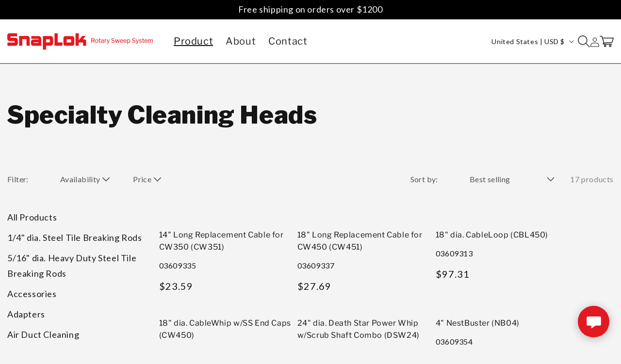

--- FILE ---
content_type: text/html; charset=utf-8
request_url: https://snaploksystems.com/collections/specialty-cleaning-heads
body_size: 34534
content:
<!doctype html>
<html class="js" lang="en">
  <head>
    <meta charset="utf-8">
    <meta http-equiv="X-UA-Compatible" content="IE=edge">
    <meta name="viewport" content="width=device-width,initial-scale=1">
    <meta name="theme-color" content="">
    <link rel="canonical" href="https://snaploksystems.com/collections/specialty-cleaning-heads"><link rel="icon" type="image/png" href="//snaploksystems.com/cdn/shop/files/Snaplock-Favicon.svg?crop=center&height=32&v=1718304446&width=32"><link rel="preconnect" href="https://fonts.shopifycdn.com" crossorigin><title>
      Specialty Cleaning Heads
 &ndash; SnapLok</title>

    
      <meta name="description" content="">
    

    

<meta property="og:site_name" content="SnapLok">
<meta property="og:url" content="https://snaploksystems.com/collections/specialty-cleaning-heads">
<meta property="og:title" content="Specialty Cleaning Heads">
<meta property="og:type" content="website">
<meta property="og:description" content="SnapLok"><meta property="og:image" content="http://snaploksystems.com/cdn/shop/files/Navigation_Bar_1.png?height=628&pad_color=ffffff&v=1717687447&width=1200">
  <meta property="og:image:secure_url" content="https://snaploksystems.com/cdn/shop/files/Navigation_Bar_1.png?height=628&pad_color=ffffff&v=1717687447&width=1200">
  <meta property="og:image:width" content="1200">
  <meta property="og:image:height" content="628"><meta name="twitter:card" content="summary_large_image">
<meta name="twitter:title" content="Specialty Cleaning Heads">
<meta name="twitter:description" content="SnapLok">


    <script src="//snaploksystems.com/cdn/shop/t/1/assets/constants.js?v=58251544750838685771717064861" defer="defer"></script>
    <script src="//snaploksystems.com/cdn/shop/t/1/assets/pubsub.js?v=158357773527763999511717064861" defer="defer"></script>
    <script src="//snaploksystems.com/cdn/shop/t/1/assets/global.js?v=136628361274817707361717064861" defer="defer"></script><script>window.performance && window.performance.mark && window.performance.mark('shopify.content_for_header.start');</script><meta id="shopify-digital-wallet" name="shopify-digital-wallet" content="/65977811108/digital_wallets/dialog">
<meta name="shopify-checkout-api-token" content="bcb661983d4491e94fcf46bd2d1f5d44">
<meta id="in-context-paypal-metadata" data-shop-id="65977811108" data-venmo-supported="true" data-environment="production" data-locale="en_US" data-paypal-v4="true" data-currency="USD">
<link rel="alternate" type="application/atom+xml" title="Feed" href="/collections/specialty-cleaning-heads.atom" />
<link rel="next" href="/collections/specialty-cleaning-heads?page=2">
<link rel="alternate" type="application/json+oembed" href="https://snaploksystems.com/collections/specialty-cleaning-heads.oembed">
<script async="async" src="/checkouts/internal/preloads.js?locale=en-US"></script>
<script id="apple-pay-shop-capabilities" type="application/json">{"shopId":65977811108,"countryCode":"US","currencyCode":"USD","merchantCapabilities":["supports3DS"],"merchantId":"gid:\/\/shopify\/Shop\/65977811108","merchantName":"SnapLok","requiredBillingContactFields":["postalAddress","email","phone"],"requiredShippingContactFields":["postalAddress","email","phone"],"shippingType":"shipping","supportedNetworks":["visa","masterCard","amex","discover"],"total":{"type":"pending","label":"SnapLok","amount":"1.00"},"shopifyPaymentsEnabled":false,"supportsSubscriptions":false}</script>
<script id="shopify-features" type="application/json">{"accessToken":"bcb661983d4491e94fcf46bd2d1f5d44","betas":["rich-media-storefront-analytics"],"domain":"snaploksystems.com","predictiveSearch":true,"shopId":65977811108,"locale":"en"}</script>
<script>var Shopify = Shopify || {};
Shopify.shop = "4ae56c-3e.myshopify.com";
Shopify.locale = "en";
Shopify.currency = {"active":"USD","rate":"1.0"};
Shopify.country = "US";
Shopify.theme = {"name":"Dawn","id":143871639716,"schema_name":"Dawn","schema_version":"14.0.0","theme_store_id":887,"role":"main"};
Shopify.theme.handle = "null";
Shopify.theme.style = {"id":null,"handle":null};
Shopify.cdnHost = "snaploksystems.com/cdn";
Shopify.routes = Shopify.routes || {};
Shopify.routes.root = "/";</script>
<script type="module">!function(o){(o.Shopify=o.Shopify||{}).modules=!0}(window);</script>
<script>!function(o){function n(){var o=[];function n(){o.push(Array.prototype.slice.apply(arguments))}return n.q=o,n}var t=o.Shopify=o.Shopify||{};t.loadFeatures=n(),t.autoloadFeatures=n()}(window);</script>
<script id="shop-js-analytics" type="application/json">{"pageType":"collection"}</script>
<script defer="defer" async type="module" src="//snaploksystems.com/cdn/shopifycloud/shop-js/modules/v2/client.init-shop-cart-sync_BT-GjEfc.en.esm.js"></script>
<script defer="defer" async type="module" src="//snaploksystems.com/cdn/shopifycloud/shop-js/modules/v2/chunk.common_D58fp_Oc.esm.js"></script>
<script defer="defer" async type="module" src="//snaploksystems.com/cdn/shopifycloud/shop-js/modules/v2/chunk.modal_xMitdFEc.esm.js"></script>
<script type="module">
  await import("//snaploksystems.com/cdn/shopifycloud/shop-js/modules/v2/client.init-shop-cart-sync_BT-GjEfc.en.esm.js");
await import("//snaploksystems.com/cdn/shopifycloud/shop-js/modules/v2/chunk.common_D58fp_Oc.esm.js");
await import("//snaploksystems.com/cdn/shopifycloud/shop-js/modules/v2/chunk.modal_xMitdFEc.esm.js");

  window.Shopify.SignInWithShop?.initShopCartSync?.({"fedCMEnabled":true,"windoidEnabled":true});

</script>
<script id="__st">var __st={"a":65977811108,"offset":-18000,"reqid":"32fc53ed-6af3-4f24-8858-e9a543e43417-1769450234","pageurl":"snaploksystems.com\/collections\/specialty-cleaning-heads","u":"f42d56b1cffc","p":"collection","rtyp":"collection","rid":499469713572};</script>
<script>window.ShopifyPaypalV4VisibilityTracking = true;</script>
<script id="captcha-bootstrap">!function(){'use strict';const t='contact',e='account',n='new_comment',o=[[t,t],['blogs',n],['comments',n],[t,'customer']],c=[[e,'customer_login'],[e,'guest_login'],[e,'recover_customer_password'],[e,'create_customer']],r=t=>t.map((([t,e])=>`form[action*='/${t}']:not([data-nocaptcha='true']) input[name='form_type'][value='${e}']`)).join(','),a=t=>()=>t?[...document.querySelectorAll(t)].map((t=>t.form)):[];function s(){const t=[...o],e=r(t);return a(e)}const i='password',u='form_key',d=['recaptcha-v3-token','g-recaptcha-response','h-captcha-response',i],f=()=>{try{return window.sessionStorage}catch{return}},m='__shopify_v',_=t=>t.elements[u];function p(t,e,n=!1){try{const o=window.sessionStorage,c=JSON.parse(o.getItem(e)),{data:r}=function(t){const{data:e,action:n}=t;return t[m]||n?{data:e,action:n}:{data:t,action:n}}(c);for(const[e,n]of Object.entries(r))t.elements[e]&&(t.elements[e].value=n);n&&o.removeItem(e)}catch(o){console.error('form repopulation failed',{error:o})}}const l='form_type',E='cptcha';function T(t){t.dataset[E]=!0}const w=window,h=w.document,L='Shopify',v='ce_forms',y='captcha';let A=!1;((t,e)=>{const n=(g='f06e6c50-85a8-45c8-87d0-21a2b65856fe',I='https://cdn.shopify.com/shopifycloud/storefront-forms-hcaptcha/ce_storefront_forms_captcha_hcaptcha.v1.5.2.iife.js',D={infoText:'Protected by hCaptcha',privacyText:'Privacy',termsText:'Terms'},(t,e,n)=>{const o=w[L][v],c=o.bindForm;if(c)return c(t,g,e,D).then(n);var r;o.q.push([[t,g,e,D],n]),r=I,A||(h.body.append(Object.assign(h.createElement('script'),{id:'captcha-provider',async:!0,src:r})),A=!0)});var g,I,D;w[L]=w[L]||{},w[L][v]=w[L][v]||{},w[L][v].q=[],w[L][y]=w[L][y]||{},w[L][y].protect=function(t,e){n(t,void 0,e),T(t)},Object.freeze(w[L][y]),function(t,e,n,w,h,L){const[v,y,A,g]=function(t,e,n){const i=e?o:[],u=t?c:[],d=[...i,...u],f=r(d),m=r(i),_=r(d.filter((([t,e])=>n.includes(e))));return[a(f),a(m),a(_),s()]}(w,h,L),I=t=>{const e=t.target;return e instanceof HTMLFormElement?e:e&&e.form},D=t=>v().includes(t);t.addEventListener('submit',(t=>{const e=I(t);if(!e)return;const n=D(e)&&!e.dataset.hcaptchaBound&&!e.dataset.recaptchaBound,o=_(e),c=g().includes(e)&&(!o||!o.value);(n||c)&&t.preventDefault(),c&&!n&&(function(t){try{if(!f())return;!function(t){const e=f();if(!e)return;const n=_(t);if(!n)return;const o=n.value;o&&e.removeItem(o)}(t);const e=Array.from(Array(32),(()=>Math.random().toString(36)[2])).join('');!function(t,e){_(t)||t.append(Object.assign(document.createElement('input'),{type:'hidden',name:u})),t.elements[u].value=e}(t,e),function(t,e){const n=f();if(!n)return;const o=[...t.querySelectorAll(`input[type='${i}']`)].map((({name:t})=>t)),c=[...d,...o],r={};for(const[a,s]of new FormData(t).entries())c.includes(a)||(r[a]=s);n.setItem(e,JSON.stringify({[m]:1,action:t.action,data:r}))}(t,e)}catch(e){console.error('failed to persist form',e)}}(e),e.submit())}));const S=(t,e)=>{t&&!t.dataset[E]&&(n(t,e.some((e=>e===t))),T(t))};for(const o of['focusin','change'])t.addEventListener(o,(t=>{const e=I(t);D(e)&&S(e,y())}));const B=e.get('form_key'),M=e.get(l),P=B&&M;t.addEventListener('DOMContentLoaded',(()=>{const t=y();if(P)for(const e of t)e.elements[l].value===M&&p(e,B);[...new Set([...A(),...v().filter((t=>'true'===t.dataset.shopifyCaptcha))])].forEach((e=>S(e,t)))}))}(h,new URLSearchParams(w.location.search),n,t,e,['guest_login'])})(!0,!0)}();</script>
<script integrity="sha256-4kQ18oKyAcykRKYeNunJcIwy7WH5gtpwJnB7kiuLZ1E=" data-source-attribution="shopify.loadfeatures" defer="defer" src="//snaploksystems.com/cdn/shopifycloud/storefront/assets/storefront/load_feature-a0a9edcb.js" crossorigin="anonymous"></script>
<script data-source-attribution="shopify.dynamic_checkout.dynamic.init">var Shopify=Shopify||{};Shopify.PaymentButton=Shopify.PaymentButton||{isStorefrontPortableWallets:!0,init:function(){window.Shopify.PaymentButton.init=function(){};var t=document.createElement("script");t.src="https://snaploksystems.com/cdn/shopifycloud/portable-wallets/latest/portable-wallets.en.js",t.type="module",document.head.appendChild(t)}};
</script>
<script data-source-attribution="shopify.dynamic_checkout.buyer_consent">
  function portableWalletsHideBuyerConsent(e){var t=document.getElementById("shopify-buyer-consent"),n=document.getElementById("shopify-subscription-policy-button");t&&n&&(t.classList.add("hidden"),t.setAttribute("aria-hidden","true"),n.removeEventListener("click",e))}function portableWalletsShowBuyerConsent(e){var t=document.getElementById("shopify-buyer-consent"),n=document.getElementById("shopify-subscription-policy-button");t&&n&&(t.classList.remove("hidden"),t.removeAttribute("aria-hidden"),n.addEventListener("click",e))}window.Shopify?.PaymentButton&&(window.Shopify.PaymentButton.hideBuyerConsent=portableWalletsHideBuyerConsent,window.Shopify.PaymentButton.showBuyerConsent=portableWalletsShowBuyerConsent);
</script>
<script data-source-attribution="shopify.dynamic_checkout.cart.bootstrap">document.addEventListener("DOMContentLoaded",(function(){function t(){return document.querySelector("shopify-accelerated-checkout-cart, shopify-accelerated-checkout")}if(t())Shopify.PaymentButton.init();else{new MutationObserver((function(e,n){t()&&(Shopify.PaymentButton.init(),n.disconnect())})).observe(document.body,{childList:!0,subtree:!0})}}));
</script>
<link id="shopify-accelerated-checkout-styles" rel="stylesheet" media="screen" href="https://snaploksystems.com/cdn/shopifycloud/portable-wallets/latest/accelerated-checkout-backwards-compat.css" crossorigin="anonymous">
<style id="shopify-accelerated-checkout-cart">
        #shopify-buyer-consent {
  margin-top: 1em;
  display: inline-block;
  width: 100%;
}

#shopify-buyer-consent.hidden {
  display: none;
}

#shopify-subscription-policy-button {
  background: none;
  border: none;
  padding: 0;
  text-decoration: underline;
  font-size: inherit;
  cursor: pointer;
}

#shopify-subscription-policy-button::before {
  box-shadow: none;
}

      </style>
<script id="sections-script" data-sections="header" defer="defer" src="//snaploksystems.com/cdn/shop/t/1/compiled_assets/scripts.js?v=1308"></script>
<script>window.performance && window.performance.mark && window.performance.mark('shopify.content_for_header.end');</script>


    <style data-shopify>
      @font-face {
  font-family: Lato;
  font-weight: 400;
  font-style: normal;
  font-display: swap;
  src: url("//snaploksystems.com/cdn/fonts/lato/lato_n4.c3b93d431f0091c8be23185e15c9d1fee1e971c5.woff2") format("woff2"),
       url("//snaploksystems.com/cdn/fonts/lato/lato_n4.d5c00c781efb195594fd2fd4ad04f7882949e327.woff") format("woff");
}

      @font-face {
  font-family: Lato;
  font-weight: 700;
  font-style: normal;
  font-display: swap;
  src: url("//snaploksystems.com/cdn/fonts/lato/lato_n7.900f219bc7337bc57a7a2151983f0a4a4d9d5dcf.woff2") format("woff2"),
       url("//snaploksystems.com/cdn/fonts/lato/lato_n7.a55c60751adcc35be7c4f8a0313f9698598612ee.woff") format("woff");
}

      @font-face {
  font-family: Lato;
  font-weight: 400;
  font-style: italic;
  font-display: swap;
  src: url("//snaploksystems.com/cdn/fonts/lato/lato_i4.09c847adc47c2fefc3368f2e241a3712168bc4b6.woff2") format("woff2"),
       url("//snaploksystems.com/cdn/fonts/lato/lato_i4.3c7d9eb6c1b0a2bf62d892c3ee4582b016d0f30c.woff") format("woff");
}

      @font-face {
  font-family: Lato;
  font-weight: 700;
  font-style: italic;
  font-display: swap;
  src: url("//snaploksystems.com/cdn/fonts/lato/lato_i7.16ba75868b37083a879b8dd9f2be44e067dfbf92.woff2") format("woff2"),
       url("//snaploksystems.com/cdn/fonts/lato/lato_i7.4c07c2b3b7e64ab516aa2f2081d2bb0366b9dce8.woff") format("woff");
}

      @font-face {
  font-family: "Libre Franklin";
  font-weight: 400;
  font-style: normal;
  font-display: swap;
  src: url("//snaploksystems.com/cdn/fonts/libre_franklin/librefranklin_n4.a9b0508e1ffb743a0fd6d0614768959c54a27d86.woff2") format("woff2"),
       url("//snaploksystems.com/cdn/fonts/libre_franklin/librefranklin_n4.948f6f27caf8552b1a9560176e3f14eeb2c6f202.woff") format("woff");
}


      
        :root,
        .color-scheme-1 {
          --color-background: 255,255,255;
        
          --gradient-background: #ffffff;
        

        

        --color-foreground: 21,21,21;
        --color-background-contrast: 191,191,191;
        --color-shadow: 18,18,18;
        --color-button: 18,18,18;
        --color-button-text: 255,255,255;
        --color-secondary-button: 255,255,255;
        --color-secondary-button-text: 18,18,18;
        --color-link: 18,18,18;
        --color-badge-foreground: 21,21,21;
        --color-badge-background: 255,255,255;
        --color-badge-border: 21,21,21;
        --payment-terms-background-color: rgb(255 255 255);
      }
      
        
        .color-scheme-2 {
          --color-background: 232,232,232;
        
          --gradient-background: #e8e8e8;
        

        

        --color-foreground: 21,21,21;
        --color-background-contrast: 168,168,168;
        --color-shadow: 227,25,33;
        --color-button: 227,25,33;
        --color-button-text: 255,255,255;
        --color-secondary-button: 232,232,232;
        --color-secondary-button-text: 227,25,33;
        --color-link: 227,25,33;
        --color-badge-foreground: 21,21,21;
        --color-badge-background: 232,232,232;
        --color-badge-border: 21,21,21;
        --payment-terms-background-color: rgb(232 232 232);
      }
      
        
        .color-scheme-3 {
          --color-background: 21,21,21;
        
          --gradient-background: #151515;
        

        

        --color-foreground: 255,255,255;
        --color-background-contrast: 149,149,149;
        --color-shadow: 18,18,18;
        --color-button: 227,25,33;
        --color-button-text: 255,255,255;
        --color-secondary-button: 21,21,21;
        --color-secondary-button-text: 255,255,255;
        --color-link: 255,255,255;
        --color-badge-foreground: 255,255,255;
        --color-badge-background: 21,21,21;
        --color-badge-border: 255,255,255;
        --payment-terms-background-color: rgb(21 21 21);
      }
      
        
        .color-scheme-4 {
          --color-background: 0,0,0;
        
          --gradient-background: #000000;
        

        

        --color-foreground: 255,255,255;
        --color-background-contrast: 128,128,128;
        --color-shadow: 18,18,18;
        --color-button: 255,255,255;
        --color-button-text: 18,18,18;
        --color-secondary-button: 0,0,0;
        --color-secondary-button-text: 255,255,255;
        --color-link: 255,255,255;
        --color-badge-foreground: 255,255,255;
        --color-badge-background: 0,0,0;
        --color-badge-border: 255,255,255;
        --payment-terms-background-color: rgb(0 0 0);
      }
      
        
        .color-scheme-5 {
          --color-background: 51,79,180;
        
          --gradient-background: #334fb4;
        

        

        --color-foreground: 255,255,255;
        --color-background-contrast: 23,35,81;
        --color-shadow: 18,18,18;
        --color-button: 255,255,255;
        --color-button-text: 51,79,180;
        --color-secondary-button: 51,79,180;
        --color-secondary-button-text: 255,255,255;
        --color-link: 255,255,255;
        --color-badge-foreground: 255,255,255;
        --color-badge-background: 51,79,180;
        --color-badge-border: 255,255,255;
        --payment-terms-background-color: rgb(51 79 180);
      }
      
        
        .color-scheme-7393c359-4546-4e3b-99ce-677a1664e67f {
          --color-background: 0,0,0;
        
          --gradient-background: rgba(0,0,0,0);
        

        

        --color-foreground: 18,18,18;
        --color-background-contrast: 128,128,128;
        --color-shadow: 18,18,18;
        --color-button: 18,18,18;
        --color-button-text: 255,255,255;
        --color-secondary-button: 0,0,0;
        --color-secondary-button-text: 18,18,18;
        --color-link: 18,18,18;
        --color-badge-foreground: 18,18,18;
        --color-badge-background: 0,0,0;
        --color-badge-border: 18,18,18;
        --payment-terms-background-color: rgb(0 0 0);
      }
      
        
        .color-scheme-f57d0149-162d-4b8c-925d-7243ab3f429a {
          --color-background: 244,244,244;
        
          --gradient-background: #f4f4f4;
        

        

        --color-foreground: 255,255,255;
        --color-background-contrast: 180,180,180;
        --color-shadow: 255,255,255;
        --color-button: 255,255,255;
        --color-button-text: 18,18,18;
        --color-secondary-button: 244,244,244;
        --color-secondary-button-text: 255,255,255;
        --color-link: 255,255,255;
        --color-badge-foreground: 255,255,255;
        --color-badge-background: 244,244,244;
        --color-badge-border: 255,255,255;
        --payment-terms-background-color: rgb(244 244 244);
      }
      
        
        .color-scheme-550f9df0-50b8-49fe-bc08-a1c5b7283141 {
          --color-background: 255,255,255;
        
          --gradient-background: #ffffff;
        

        

        --color-foreground: 18,18,18;
        --color-background-contrast: 191,191,191;
        --color-shadow: 18,18,18;
        --color-button: 18,18,18;
        --color-button-text: 255,255,255;
        --color-secondary-button: 255,255,255;
        --color-secondary-button-text: 18,18,18;
        --color-link: 18,18,18;
        --color-badge-foreground: 18,18,18;
        --color-badge-background: 255,255,255;
        --color-badge-border: 18,18,18;
        --payment-terms-background-color: rgb(255 255 255);
      }
      
        
        .color-scheme-1249a12c-6d69-4af6-91ca-8c6b89655717 {
          --color-background: 244,244,244;
        
          --gradient-background: #f4f4f4;
        

        

        --color-foreground: 21,21,21;
        --color-background-contrast: 180,180,180;
        --color-shadow: 227,25,33;
        --color-button: 227,25,33;
        --color-button-text: 255,255,255;
        --color-secondary-button: 244,244,244;
        --color-secondary-button-text: 227,25,33;
        --color-link: 227,25,33;
        --color-badge-foreground: 21,21,21;
        --color-badge-background: 244,244,244;
        --color-badge-border: 21,21,21;
        --payment-terms-background-color: rgb(244 244 244);
      }
      

      body, .color-scheme-1, .color-scheme-2, .color-scheme-3, .color-scheme-4, .color-scheme-5, .color-scheme-7393c359-4546-4e3b-99ce-677a1664e67f, .color-scheme-f57d0149-162d-4b8c-925d-7243ab3f429a, .color-scheme-550f9df0-50b8-49fe-bc08-a1c5b7283141, .color-scheme-1249a12c-6d69-4af6-91ca-8c6b89655717 {
        color: rgba(var(--color-foreground), 0.75);
        background-color: rgb(var(--color-background));
      }

      :root {
        --font-body-family: Lato, sans-serif;
        --font-body-style: normal;
        --font-body-weight: 400;
        --font-body-weight-bold: 700;

        --font-heading-family: "Libre Franklin", sans-serif;
        --font-heading-style: normal;
        --font-heading-weight: 400;

        --font-body-scale: 1.0;
        --font-heading-scale: 1.0;

        --media-padding: px;
        --media-border-opacity: 0.05;
        --media-border-width: 1px;
        --media-radius: 0px;
        --media-shadow-opacity: 0.0;
        --media-shadow-horizontal-offset: 0px;
        --media-shadow-vertical-offset: 4px;
        --media-shadow-blur-radius: 5px;
        --media-shadow-visible: 0;

        --page-width: 1440px;
        --page-width-margin: 0px;

        --product-card-image-padding: 0.8rem;
        --product-card-corner-radius: 0.0rem;
        --product-card-text-alignment: left;
        --product-card-border-width: 0.1rem;
        --product-card-border-opacity: 0.05;
        --product-card-shadow-opacity: 0.2;
        --product-card-shadow-visible: 1;
        --product-card-shadow-horizontal-offset: 0.0rem;
        --product-card-shadow-vertical-offset: 0.4rem;
        --product-card-shadow-blur-radius: 1.0rem;

        --collection-card-image-padding: 0.0rem;
        --collection-card-corner-radius: 0.0rem;
        --collection-card-text-alignment: left;
        --collection-card-border-width: 0.0rem;
        --collection-card-border-opacity: 0.1;
        --collection-card-shadow-opacity: 0.0;
        --collection-card-shadow-visible: 0;
        --collection-card-shadow-horizontal-offset: 0.0rem;
        --collection-card-shadow-vertical-offset: 0.4rem;
        --collection-card-shadow-blur-radius: 0.5rem;

        --blog-card-image-padding: 0.0rem;
        --blog-card-corner-radius: 0.0rem;
        --blog-card-text-alignment: left;
        --blog-card-border-width: 0.0rem;
        --blog-card-border-opacity: 0.1;
        --blog-card-shadow-opacity: 0.0;
        --blog-card-shadow-visible: 0;
        --blog-card-shadow-horizontal-offset: 0.0rem;
        --blog-card-shadow-vertical-offset: 0.4rem;
        --blog-card-shadow-blur-radius: 0.5rem;

        --badge-corner-radius: 4.0rem;

        --popup-border-width: 1px;
        --popup-border-opacity: 0.1;
        --popup-corner-radius: 0px;
        --popup-shadow-opacity: 0.05;
        --popup-shadow-horizontal-offset: 0px;
        --popup-shadow-vertical-offset: 4px;
        --popup-shadow-blur-radius: 5px;

        --drawer-border-width: 1px;
        --drawer-border-opacity: 0.1;
        --drawer-shadow-opacity: 0.0;
        --drawer-shadow-horizontal-offset: 0px;
        --drawer-shadow-vertical-offset: 4px;
        --drawer-shadow-blur-radius: 5px;

        --spacing-sections-desktop: 0px;
        --spacing-sections-mobile: 0px;

        --grid-desktop-vertical-spacing: 8px;
        --grid-desktop-horizontal-spacing: 8px;
        --grid-mobile-vertical-spacing: 4px;
        --grid-mobile-horizontal-spacing: 4px;

        --text-boxes-border-opacity: 0.1;
        --text-boxes-border-width: 0px;
        --text-boxes-radius: 0px;
        --text-boxes-shadow-opacity: 0.0;
        --text-boxes-shadow-visible: 0;
        --text-boxes-shadow-horizontal-offset: 0px;
        --text-boxes-shadow-vertical-offset: 4px;
        --text-boxes-shadow-blur-radius: 5px;

        --buttons-radius: 0px;
        --buttons-radius-outset: 0px;
        --buttons-border-width: 1px;
        --buttons-border-opacity: 1.0;
        --buttons-shadow-opacity: 0.0;
        --buttons-shadow-visible: 0;
        --buttons-shadow-horizontal-offset: 0px;
        --buttons-shadow-vertical-offset: 4px;
        --buttons-shadow-blur-radius: 5px;
        --buttons-border-offset: 0px;

        --inputs-radius: 0px;
        --inputs-border-width: 1px;
        --inputs-border-opacity: 0.55;
        --inputs-shadow-opacity: 0.0;
        --inputs-shadow-horizontal-offset: 0px;
        --inputs-margin-offset: 0px;
        --inputs-shadow-vertical-offset: 4px;
        --inputs-shadow-blur-radius: 5px;
        --inputs-radius-outset: 0px;

        --variant-pills-radius: 40px;
        --variant-pills-border-width: 1px;
        --variant-pills-border-opacity: 0.55;
        --variant-pills-shadow-opacity: 0.0;
        --variant-pills-shadow-horizontal-offset: 0px;
        --variant-pills-shadow-vertical-offset: 4px;
        --variant-pills-shadow-blur-radius: 5px;
      }

      *,
      *::before,
      *::after {
        box-sizing: inherit;
      }

      html {
        box-sizing: border-box;
        font-size: calc(var(--font-body-scale) * 62.5%);
        height: 100%;
      }

      body {
        display: grid;
        grid-template-rows: auto auto 1fr auto;
        grid-template-columns: 100%;
        min-height: 100%;
        margin: 0;
        font-size: 1.5rem;
        letter-spacing: 0.06rem;
        line-height: calc(1 + 0.8 / var(--font-body-scale));
        font-family: var(--font-body-family);
        font-style: var(--font-body-style);
        font-weight: var(--font-body-weight);
      }

      @media screen and (min-width: 750px) {
        body {
          font-size: 1.6rem;
        }
      }
    </style>

    <link href="//snaploksystems.com/cdn/shop/t/1/assets/base.css?v=1664340047927524671719236382" rel="stylesheet" type="text/css" media="all" />
    <link href="//snaploksystems.com/cdn/shop/t/1/assets/custom.css?v=57060486226187749051718281379" rel="stylesheet" type="text/css" media="all" />
    <link href="//snaploksystems.com/cdn/shop/t/1/assets/style.css?v=116423320006585861611718369829" rel="stylesheet" type="text/css" media="all" />

    <link href="https://fonts.googleapis.com/css2?family=Libre+Franklin:ital,wght@0,100..900;1,100..900&display=swap" rel="stylesheet">
    <link href="https://fonts.googleapis.com/css2?family=Lato:ital,wght@0,100;0,300;0,400;0,700;0,900;1,100;1,300;1,400;1,700;1,900&display=swap" rel="stylesheet">
      <link rel="preload" as="font" href="//snaploksystems.com/cdn/fonts/lato/lato_n4.c3b93d431f0091c8be23185e15c9d1fee1e971c5.woff2" type="font/woff2" crossorigin>
      

      <link rel="preload" as="font" href="//snaploksystems.com/cdn/fonts/libre_franklin/librefranklin_n4.a9b0508e1ffb743a0fd6d0614768959c54a27d86.woff2" type="font/woff2" crossorigin>
      
<link href="//snaploksystems.com/cdn/shop/t/1/assets/component-localization-form.css?v=120620094879297847921717064860" rel="stylesheet" type="text/css" media="all" />
      <script src="//snaploksystems.com/cdn/shop/t/1/assets/localization-form.js?v=169565320306168926741717064861" defer="defer"></script><link
        rel="stylesheet"
        href="//snaploksystems.com/cdn/shop/t/1/assets/component-predictive-search.css?v=118923337488134913561717064860"
        media="print"
        onload="this.media='all'"
      ><script>
      if (Shopify.designMode) {
        document.documentElement.classList.add('shopify-design-mode');
      }
    </script>
  <link href="https://monorail-edge.shopifysvc.com" rel="dns-prefetch">
<script>(function(){if ("sendBeacon" in navigator && "performance" in window) {try {var session_token_from_headers = performance.getEntriesByType('navigation')[0].serverTiming.find(x => x.name == '_s').description;} catch {var session_token_from_headers = undefined;}var session_cookie_matches = document.cookie.match(/_shopify_s=([^;]*)/);var session_token_from_cookie = session_cookie_matches && session_cookie_matches.length === 2 ? session_cookie_matches[1] : "";var session_token = session_token_from_headers || session_token_from_cookie || "";function handle_abandonment_event(e) {var entries = performance.getEntries().filter(function(entry) {return /monorail-edge.shopifysvc.com/.test(entry.name);});if (!window.abandonment_tracked && entries.length === 0) {window.abandonment_tracked = true;var currentMs = Date.now();var navigation_start = performance.timing.navigationStart;var payload = {shop_id: 65977811108,url: window.location.href,navigation_start,duration: currentMs - navigation_start,session_token,page_type: "collection"};window.navigator.sendBeacon("https://monorail-edge.shopifysvc.com/v1/produce", JSON.stringify({schema_id: "online_store_buyer_site_abandonment/1.1",payload: payload,metadata: {event_created_at_ms: currentMs,event_sent_at_ms: currentMs}}));}}window.addEventListener('pagehide', handle_abandonment_event);}}());</script>
<script id="web-pixels-manager-setup">(function e(e,d,r,n,o){if(void 0===o&&(o={}),!Boolean(null===(a=null===(i=window.Shopify)||void 0===i?void 0:i.analytics)||void 0===a?void 0:a.replayQueue)){var i,a;window.Shopify=window.Shopify||{};var t=window.Shopify;t.analytics=t.analytics||{};var s=t.analytics;s.replayQueue=[],s.publish=function(e,d,r){return s.replayQueue.push([e,d,r]),!0};try{self.performance.mark("wpm:start")}catch(e){}var l=function(){var e={modern:/Edge?\/(1{2}[4-9]|1[2-9]\d|[2-9]\d{2}|\d{4,})\.\d+(\.\d+|)|Firefox\/(1{2}[4-9]|1[2-9]\d|[2-9]\d{2}|\d{4,})\.\d+(\.\d+|)|Chrom(ium|e)\/(9{2}|\d{3,})\.\d+(\.\d+|)|(Maci|X1{2}).+ Version\/(15\.\d+|(1[6-9]|[2-9]\d|\d{3,})\.\d+)([,.]\d+|)( \(\w+\)|)( Mobile\/\w+|) Safari\/|Chrome.+OPR\/(9{2}|\d{3,})\.\d+\.\d+|(CPU[ +]OS|iPhone[ +]OS|CPU[ +]iPhone|CPU IPhone OS|CPU iPad OS)[ +]+(15[._]\d+|(1[6-9]|[2-9]\d|\d{3,})[._]\d+)([._]\d+|)|Android:?[ /-](13[3-9]|1[4-9]\d|[2-9]\d{2}|\d{4,})(\.\d+|)(\.\d+|)|Android.+Firefox\/(13[5-9]|1[4-9]\d|[2-9]\d{2}|\d{4,})\.\d+(\.\d+|)|Android.+Chrom(ium|e)\/(13[3-9]|1[4-9]\d|[2-9]\d{2}|\d{4,})\.\d+(\.\d+|)|SamsungBrowser\/([2-9]\d|\d{3,})\.\d+/,legacy:/Edge?\/(1[6-9]|[2-9]\d|\d{3,})\.\d+(\.\d+|)|Firefox\/(5[4-9]|[6-9]\d|\d{3,})\.\d+(\.\d+|)|Chrom(ium|e)\/(5[1-9]|[6-9]\d|\d{3,})\.\d+(\.\d+|)([\d.]+$|.*Safari\/(?![\d.]+ Edge\/[\d.]+$))|(Maci|X1{2}).+ Version\/(10\.\d+|(1[1-9]|[2-9]\d|\d{3,})\.\d+)([,.]\d+|)( \(\w+\)|)( Mobile\/\w+|) Safari\/|Chrome.+OPR\/(3[89]|[4-9]\d|\d{3,})\.\d+\.\d+|(CPU[ +]OS|iPhone[ +]OS|CPU[ +]iPhone|CPU IPhone OS|CPU iPad OS)[ +]+(10[._]\d+|(1[1-9]|[2-9]\d|\d{3,})[._]\d+)([._]\d+|)|Android:?[ /-](13[3-9]|1[4-9]\d|[2-9]\d{2}|\d{4,})(\.\d+|)(\.\d+|)|Mobile Safari.+OPR\/([89]\d|\d{3,})\.\d+\.\d+|Android.+Firefox\/(13[5-9]|1[4-9]\d|[2-9]\d{2}|\d{4,})\.\d+(\.\d+|)|Android.+Chrom(ium|e)\/(13[3-9]|1[4-9]\d|[2-9]\d{2}|\d{4,})\.\d+(\.\d+|)|Android.+(UC? ?Browser|UCWEB|U3)[ /]?(15\.([5-9]|\d{2,})|(1[6-9]|[2-9]\d|\d{3,})\.\d+)\.\d+|SamsungBrowser\/(5\.\d+|([6-9]|\d{2,})\.\d+)|Android.+MQ{2}Browser\/(14(\.(9|\d{2,})|)|(1[5-9]|[2-9]\d|\d{3,})(\.\d+|))(\.\d+|)|K[Aa][Ii]OS\/(3\.\d+|([4-9]|\d{2,})\.\d+)(\.\d+|)/},d=e.modern,r=e.legacy,n=navigator.userAgent;return n.match(d)?"modern":n.match(r)?"legacy":"unknown"}(),u="modern"===l?"modern":"legacy",c=(null!=n?n:{modern:"",legacy:""})[u],f=function(e){return[e.baseUrl,"/wpm","/b",e.hashVersion,"modern"===e.buildTarget?"m":"l",".js"].join("")}({baseUrl:d,hashVersion:r,buildTarget:u}),m=function(e){var d=e.version,r=e.bundleTarget,n=e.surface,o=e.pageUrl,i=e.monorailEndpoint;return{emit:function(e){var a=e.status,t=e.errorMsg,s=(new Date).getTime(),l=JSON.stringify({metadata:{event_sent_at_ms:s},events:[{schema_id:"web_pixels_manager_load/3.1",payload:{version:d,bundle_target:r,page_url:o,status:a,surface:n,error_msg:t},metadata:{event_created_at_ms:s}}]});if(!i)return console&&console.warn&&console.warn("[Web Pixels Manager] No Monorail endpoint provided, skipping logging."),!1;try{return self.navigator.sendBeacon.bind(self.navigator)(i,l)}catch(e){}var u=new XMLHttpRequest;try{return u.open("POST",i,!0),u.setRequestHeader("Content-Type","text/plain"),u.send(l),!0}catch(e){return console&&console.warn&&console.warn("[Web Pixels Manager] Got an unhandled error while logging to Monorail."),!1}}}}({version:r,bundleTarget:l,surface:e.surface,pageUrl:self.location.href,monorailEndpoint:e.monorailEndpoint});try{o.browserTarget=l,function(e){var d=e.src,r=e.async,n=void 0===r||r,o=e.onload,i=e.onerror,a=e.sri,t=e.scriptDataAttributes,s=void 0===t?{}:t,l=document.createElement("script"),u=document.querySelector("head"),c=document.querySelector("body");if(l.async=n,l.src=d,a&&(l.integrity=a,l.crossOrigin="anonymous"),s)for(var f in s)if(Object.prototype.hasOwnProperty.call(s,f))try{l.dataset[f]=s[f]}catch(e){}if(o&&l.addEventListener("load",o),i&&l.addEventListener("error",i),u)u.appendChild(l);else{if(!c)throw new Error("Did not find a head or body element to append the script");c.appendChild(l)}}({src:f,async:!0,onload:function(){if(!function(){var e,d;return Boolean(null===(d=null===(e=window.Shopify)||void 0===e?void 0:e.analytics)||void 0===d?void 0:d.initialized)}()){var d=window.webPixelsManager.init(e)||void 0;if(d){var r=window.Shopify.analytics;r.replayQueue.forEach((function(e){var r=e[0],n=e[1],o=e[2];d.publishCustomEvent(r,n,o)})),r.replayQueue=[],r.publish=d.publishCustomEvent,r.visitor=d.visitor,r.initialized=!0}}},onerror:function(){return m.emit({status:"failed",errorMsg:"".concat(f," has failed to load")})},sri:function(e){var d=/^sha384-[A-Za-z0-9+/=]+$/;return"string"==typeof e&&d.test(e)}(c)?c:"",scriptDataAttributes:o}),m.emit({status:"loading"})}catch(e){m.emit({status:"failed",errorMsg:(null==e?void 0:e.message)||"Unknown error"})}}})({shopId: 65977811108,storefrontBaseUrl: "https://snaploksystems.com",extensionsBaseUrl: "https://extensions.shopifycdn.com/cdn/shopifycloud/web-pixels-manager",monorailEndpoint: "https://monorail-edge.shopifysvc.com/unstable/produce_batch",surface: "storefront-renderer",enabledBetaFlags: ["2dca8a86"],webPixelsConfigList: [{"id":"634192036","configuration":"{\"config\":\"{\\\"pixel_id\\\":\\\"G-XRJP0696QG\\\",\\\"gtag_events\\\":[{\\\"type\\\":\\\"purchase\\\",\\\"action_label\\\":\\\"G-XRJP0696QG\\\"},{\\\"type\\\":\\\"page_view\\\",\\\"action_label\\\":\\\"G-XRJP0696QG\\\"},{\\\"type\\\":\\\"view_item\\\",\\\"action_label\\\":\\\"G-XRJP0696QG\\\"},{\\\"type\\\":\\\"search\\\",\\\"action_label\\\":\\\"G-XRJP0696QG\\\"},{\\\"type\\\":\\\"add_to_cart\\\",\\\"action_label\\\":\\\"G-XRJP0696QG\\\"},{\\\"type\\\":\\\"begin_checkout\\\",\\\"action_label\\\":\\\"G-XRJP0696QG\\\"},{\\\"type\\\":\\\"add_payment_info\\\",\\\"action_label\\\":\\\"G-XRJP0696QG\\\"}],\\\"enable_monitoring_mode\\\":false}\"}","eventPayloadVersion":"v1","runtimeContext":"OPEN","scriptVersion":"b2a88bafab3e21179ed38636efcd8a93","type":"APP","apiClientId":1780363,"privacyPurposes":[],"dataSharingAdjustments":{"protectedCustomerApprovalScopes":["read_customer_address","read_customer_email","read_customer_name","read_customer_personal_data","read_customer_phone"]}},{"id":"shopify-app-pixel","configuration":"{}","eventPayloadVersion":"v1","runtimeContext":"STRICT","scriptVersion":"0450","apiClientId":"shopify-pixel","type":"APP","privacyPurposes":["ANALYTICS","MARKETING"]},{"id":"shopify-custom-pixel","eventPayloadVersion":"v1","runtimeContext":"LAX","scriptVersion":"0450","apiClientId":"shopify-pixel","type":"CUSTOM","privacyPurposes":["ANALYTICS","MARKETING"]}],isMerchantRequest: false,initData: {"shop":{"name":"SnapLok","paymentSettings":{"currencyCode":"USD"},"myshopifyDomain":"4ae56c-3e.myshopify.com","countryCode":"US","storefrontUrl":"https:\/\/snaploksystems.com"},"customer":null,"cart":null,"checkout":null,"productVariants":[],"purchasingCompany":null},},"https://snaploksystems.com/cdn","fcfee988w5aeb613cpc8e4bc33m6693e112",{"modern":"","legacy":""},{"shopId":"65977811108","storefrontBaseUrl":"https:\/\/snaploksystems.com","extensionBaseUrl":"https:\/\/extensions.shopifycdn.com\/cdn\/shopifycloud\/web-pixels-manager","surface":"storefront-renderer","enabledBetaFlags":"[\"2dca8a86\"]","isMerchantRequest":"false","hashVersion":"fcfee988w5aeb613cpc8e4bc33m6693e112","publish":"custom","events":"[[\"page_viewed\",{}],[\"collection_viewed\",{\"collection\":{\"id\":\"499469713572\",\"title\":\"Specialty Cleaning Heads\",\"productVariants\":[{\"price\":{\"amount\":115.2,\"currencyCode\":\"USD\"},\"product\":{\"title\":\"Hybrid PowerWhip Combo (HPW-18)\",\"vendor\":\"vendor-unknown\",\"id\":\"8669285122212\",\"untranslatedTitle\":\"Hybrid PowerWhip Combo (HPW-18)\",\"url\":\"\/products\/new-hybrid-powerwhip-combo-hpw-18\",\"type\":\"All Products\"},\"id\":\"45844731560100\",\"image\":{\"src\":\"\/\/snaploksystems.com\/cdn\/shop\/files\/c0e665c5a17f11a20420888f4ff5255b.jpg?v=1717067254\"},\"sku\":\"03609329\",\"title\":\"Default Title\",\"untranslatedTitle\":\"Default Title\"},{\"price\":{\"amount\":102.55,\"currencyCode\":\"USD\"},\"product\":{\"title\":\"GlazeWhip Combo (GWC-18)\",\"vendor\":\"vendor-unknown\",\"id\":\"8669288661156\",\"untranslatedTitle\":\"GlazeWhip Combo (GWC-18)\",\"url\":\"\/products\/glazewhip-combo-gwc-18\",\"type\":\"All Products\"},\"id\":\"45844743520420\",\"image\":{\"src\":\"\/\/snaploksystems.com\/cdn\/shop\/files\/3fd698ff951e9b8d505585e92bd2e439.jpg?v=1717067364\"},\"sku\":\"03609328\",\"title\":\"Default Title\",\"untranslatedTitle\":\"Default Title\"},{\"price\":{\"amount\":111.65,\"currencyCode\":\"USD\"},\"product\":{\"title\":\"24\\\" dia. Death Star Power Whip w\/Scrub Shaft Combo (DSW24)\",\"vendor\":\"OLYMPIA CHIMNEY \u0026 VENTING\",\"id\":\"8669273260196\",\"untranslatedTitle\":\"24\\\" dia. Death Star Power Whip w\/Scrub Shaft Combo (DSW24)\",\"url\":\"\/products\/24-dia-death-star-power-whip-w-scrub-shaft-combo-dsw24\",\"type\":\"Pro's Tools - Maintenance\/Repair - Tools\/Equipment - Tools\/Equipment\"},\"id\":\"45844696268964\",\"image\":{\"src\":\"\/\/snaploksystems.com\/cdn\/shop\/files\/575896e4f45722bc2b8c5adffe3e8e9b.jpg?v=1717066520\"},\"sku\":\"03609304\",\"title\":\"Default Title\",\"untranslatedTitle\":\"Default Title\"},{\"price\":{\"amount\":100.69,\"currencyCode\":\"USD\"},\"product\":{\"title\":\"ChainWhip - Adjusts from 12\\\" - 20\\\" dia. (CHW12)\",\"vendor\":\"OLYMPIA CHIMNEY \u0026 VENTING\",\"id\":\"8669274177700\",\"untranslatedTitle\":\"ChainWhip - Adjusts from 12\\\" - 20\\\" dia. (CHW12)\",\"url\":\"\/products\/chainwhip-adjusts-from-12-20-dia-chw12\",\"type\":\"Pro's Tools - Maintenance\/Repair - Tools\/Equipment - Tools\/Equipment\"},\"id\":\"45844699545764\",\"image\":{\"src\":\"\/\/snaploksystems.com\/cdn\/shop\/files\/c2ef785dcdebbda43beb9639ea97f7fb.jpg?v=1717066557\"},\"sku\":\"03609330\",\"title\":\"Default Title\",\"untranslatedTitle\":\"Default Title\"},{\"price\":{\"amount\":80.56,\"currencyCode\":\"USD\"},\"product\":{\"title\":\"Retrieval\/Nest Removal Tool (5\\\" dia.\/130mm)\",\"vendor\":\"OLYMPIA CHIMNEY \u0026 VENTING\",\"id\":\"8669275488420\",\"untranslatedTitle\":\"Retrieval\/Nest Removal Tool (5\\\" dia.\/130mm)\",\"url\":\"\/products\/retrieval-nest-removal-tool-5-dia-130mm\",\"type\":\"Pro's Tools - Maintenance\/Repair - Tools\/Equipment - Tools\/Equipment\"},\"id\":\"45844703674532\",\"image\":{\"src\":\"\/\/snaploksystems.com\/cdn\/shop\/files\/bec73d9679adc3c89e521663fcf17c2f.jpg?v=1717066608\"},\"sku\":\"03609353\",\"title\":\"Default Title\",\"untranslatedTitle\":\"Default Title\"},{\"price\":{\"amount\":17.79,\"currencyCode\":\"USD\"},\"product\":{\"title\":\"Replacement Chain for CHW12 \u0026 CHW-DBL (RCW12-SS)\",\"vendor\":\"OLYMPIA CHIMNEY \u0026 VENTING\",\"id\":\"8669284204708\",\"untranslatedTitle\":\"Replacement Chain for CHW12 \u0026 CHW-DBL (RCW12-SS)\",\"url\":\"\/products\/replacement-chain-for-chw12-chw-dbl-rcw12-ss\",\"type\":\"Pro's Tools - Maintenance\/Repair - Tools\/Equipment - Tools\/Equipment\"},\"id\":\"45844727857316\",\"image\":{\"src\":\"\/\/snaploksystems.com\/cdn\/shop\/files\/0ecfea8c08c84e1c49ef606c2ef3caa8.jpg?v=1717067007\"},\"sku\":\"03609332\",\"title\":\"Default Title\",\"untranslatedTitle\":\"Default Title\"},{\"price\":{\"amount\":50.36,\"currencyCode\":\"USD\"},\"product\":{\"title\":\"Scrub Shaft\",\"vendor\":\"Xuyi\",\"id\":\"8669275619492\",\"untranslatedTitle\":\"Scrub Shaft\",\"url\":\"\/products\/scrub-shaft\",\"type\":\"Pro's Tools - Maintenance\/Repair - Tools\/Equipment - Tools\/Equipment\"},\"id\":\"45844703838372\",\"image\":{\"src\":\"\/\/snaploksystems.com\/cdn\/shop\/files\/f1b7874d5b553bd1d943e0376d7f7e43.jpg?v=1717066625\"},\"sku\":\"03609306\",\"title\":\"Default Title\",\"untranslatedTitle\":\"Default Title\"},{\"price\":{\"amount\":59.24,\"currencyCode\":\"USD\"},\"product\":{\"title\":\"7\\\" dia. FanWhip (178mm dia.)\",\"vendor\":\"OLYMPIA CHIMNEY \u0026 VENTING\",\"id\":\"8669274669220\",\"untranslatedTitle\":\"7\\\" dia. FanWhip (178mm dia.)\",\"url\":\"\/products\/7-dia-fanwhip-178mm-dia\",\"type\":\"Pro's Tools - Maintenance\/Repair - Tools\/Equipment - Tools\/Equipment\"},\"id\":\"45844700627108\",\"image\":{\"src\":\"\/\/snaploksystems.com\/cdn\/shop\/files\/6c9857a5eb2756699102375d0da6860d.jpg?v=1717066601\"},\"sku\":\"03610129\",\"title\":\"Default Title\",\"untranslatedTitle\":\"Default Title\"},{\"price\":{\"amount\":72.51,\"currencyCode\":\"USD\"},\"product\":{\"title\":\"18\\\" dia. CableWhip w\/SS End Caps (CW450)\",\"vendor\":\"Xuyi\",\"id\":\"8669274570916\",\"untranslatedTitle\":\"18\\\" dia. CableWhip w\/SS End Caps (CW450)\",\"url\":\"\/products\/18-dia-cablewhip-w-ss-end-caps-cw450\",\"type\":\"Pro's Tools - Maintenance\/Repair - Tools\/Equipment - Tools\/Equipment\"},\"id\":\"45844700332196\",\"image\":{\"src\":\"\/\/snaploksystems.com\/cdn\/shop\/files\/d79cdc45f98617688be4bf072e394d53.jpg?v=1717066594\"},\"sku\":\"03609336\",\"title\":\"Default Title\",\"untranslatedTitle\":\"Default Title\"},{\"price\":{\"amount\":69.06,\"currencyCode\":\"USD\"},\"product\":{\"title\":\"NestBuster Scrub Shaft w\/8mm dia. Cable Whips\",\"vendor\":\"Xuyi\",\"id\":\"8669278437540\",\"untranslatedTitle\":\"NestBuster Scrub Shaft w\/8mm dia. Cable Whips\",\"url\":\"\/products\/nestbuster-scrub-shaft-w-8mm-dia-cable-whips\",\"type\":\"Pro's Tools - Maintenance\/Repair - Tools\/Equipment - Tools\/Equipment\"},\"id\":\"45844710916260\",\"image\":{\"src\":\"\/\/snaploksystems.com\/cdn\/shop\/files\/b85b32d6a7d0ebda1081d4f5ac3483f2.png?v=1717066712\"},\"sku\":\"03609351\",\"title\":\"Default Title\",\"untranslatedTitle\":\"Default Title\"},{\"price\":{\"amount\":37.64,\"currencyCode\":\"USD\"},\"product\":{\"title\":\"4\\\" NestBuster (NB04)\",\"vendor\":\"Xuyi\",\"id\":\"8669278306468\",\"untranslatedTitle\":\"4\\\" NestBuster (NB04)\",\"url\":\"\/products\/4-nestbuster-nb04\",\"type\":\"Pro's Tools - Maintenance\/Repair - Tools\/Equipment - Tools\/Equipment\"},\"id\":\"45844710588580\",\"image\":{\"src\":\"\/\/snaploksystems.com\/cdn\/shop\/files\/a6df8df476e3cc916383215677e8a24d.jpg?v=1717066707\"},\"sku\":\"03609354\",\"title\":\"Default Title\",\"untranslatedTitle\":\"Default Title\"},{\"price\":{\"amount\":123.63,\"currencyCode\":\"USD\"},\"product\":{\"title\":\"The New FanWhip Pro w\/Multiple Size Strap Blades (FW-Pro)\",\"vendor\":\"OLYMPIA CHIMNEY \u0026 VENTING\",\"id\":\"8669284532388\",\"untranslatedTitle\":\"The New FanWhip Pro w\/Multiple Size Strap Blades (FW-Pro)\",\"url\":\"\/products\/the-new-fanwhip-pro-w-multiple-size-strap-blades-fw-pro\",\"type\":\"Pro's Tools - Maintenance\/Repair - Tools\/Equipment - Tools\/Equipment\"},\"id\":\"45844729430180\",\"image\":{\"src\":\"\/\/snaploksystems.com\/cdn\/shop\/files\/7c4fc5b6a4f8e122607985cebe0662b5.jpg?v=1717067189\"},\"sku\":\"03610128\",\"title\":\"Default Title\",\"untranslatedTitle\":\"Default Title\"},{\"price\":{\"amount\":27.69,\"currencyCode\":\"USD\"},\"product\":{\"title\":\"18\\\" Long Replacement Cable for CW450 (CW451)\",\"vendor\":\"Xuyi\",\"id\":\"8669284139172\",\"untranslatedTitle\":\"18\\\" Long Replacement Cable for CW450 (CW451)\",\"url\":\"\/products\/18-long-replacement-cable-for-cw450-cw451\",\"type\":\"Pro's Tools - Maintenance\/Repair - Tools\/Equipment - Tools\/Equipment\"},\"id\":\"45844727562404\",\"image\":{\"src\":\"\/\/snaploksystems.com\/cdn\/shop\/files\/0e709cae0db14575b06e823d412074d4.jpg?v=1717067004\"},\"sku\":\"03609337\",\"title\":\"Default Title\",\"untranslatedTitle\":\"Default Title\"},{\"price\":{\"amount\":128.0,\"currencyCode\":\"USD\"},\"product\":{\"title\":\"NestBuster Pro\",\"vendor\":\"OLYMPIA CHIMNEY \u0026 VENTING\",\"id\":\"8669278175396\",\"untranslatedTitle\":\"NestBuster Pro\",\"url\":\"\/products\/nestbuster-pro\",\"type\":\"Pro's Tools - Maintenance\/Repair - Tools\/Equipment - Tools\/Equipment\"},\"id\":\"45844710129828\",\"image\":{\"src\":\"\/\/snaploksystems.com\/cdn\/shop\/files\/616c9d6d875f4c4c28041c261305f67c.png?v=1717066699\"},\"sku\":\"03609352\",\"title\":\"Default Title\",\"untranslatedTitle\":\"Default Title\"},{\"price\":{\"amount\":23.59,\"currencyCode\":\"USD\"},\"product\":{\"title\":\"14\\\" Long Replacement Cable for CW350 (CW351)\",\"vendor\":\"OLYMPIA CHIMNEY \u0026 VENTING\",\"id\":\"8669284008100\",\"untranslatedTitle\":\"14\\\" Long Replacement Cable for CW350 (CW351)\",\"url\":\"\/products\/14-long-replacement-cable-for-cw350-cw351\",\"type\":\"Pro's Tools - Maintenance\/Repair - Tools\/Equipment - Tools\/Equipment\"},\"id\":\"45844727431332\",\"image\":{\"src\":\"\/\/snaploksystems.com\/cdn\/shop\/files\/363e314cedb78eb687567d4cf960c139.jpg?v=1717067001\"},\"sku\":\"03609335\",\"title\":\"Default Title\",\"untranslatedTitle\":\"Default Title\"},{\"price\":{\"amount\":97.31,\"currencyCode\":\"USD\"},\"product\":{\"title\":\"18\\\" dia. CableLoop (CBL450)\",\"vendor\":\"Xuyi\",\"id\":\"8669274439844\",\"untranslatedTitle\":\"18\\\" dia. CableLoop (CBL450)\",\"url\":\"\/products\/18-dia-cableloop-cbl450\",\"type\":\"Pro's Tools - Maintenance\/Repair - Tools\/Equipment - Tools\/Equipment\"},\"id\":\"45844700201124\",\"image\":{\"src\":\"\/\/snaploksystems.com\/cdn\/shop\/files\/7eba68018c0260bee152b101cb465e6e.jpg?v=1717066586\"},\"sku\":\"03609313\",\"title\":\"Default Title\",\"untranslatedTitle\":\"Default Title\"}]}}]]"});</script><script>
  window.ShopifyAnalytics = window.ShopifyAnalytics || {};
  window.ShopifyAnalytics.meta = window.ShopifyAnalytics.meta || {};
  window.ShopifyAnalytics.meta.currency = 'USD';
  var meta = {"products":[{"id":8669285122212,"gid":"gid:\/\/shopify\/Product\/8669285122212","vendor":"vendor-unknown","type":"All Products","handle":"new-hybrid-powerwhip-combo-hpw-18","variants":[{"id":45844731560100,"price":11520,"name":"Hybrid PowerWhip Combo (HPW-18)","public_title":null,"sku":"03609329"}],"remote":false},{"id":8669288661156,"gid":"gid:\/\/shopify\/Product\/8669288661156","vendor":"vendor-unknown","type":"All Products","handle":"glazewhip-combo-gwc-18","variants":[{"id":45844743520420,"price":10255,"name":"GlazeWhip Combo (GWC-18)","public_title":null,"sku":"03609328"}],"remote":false},{"id":8669273260196,"gid":"gid:\/\/shopify\/Product\/8669273260196","vendor":"OLYMPIA CHIMNEY \u0026 VENTING","type":"Pro's Tools - Maintenance\/Repair - Tools\/Equipment - Tools\/Equipment","handle":"24-dia-death-star-power-whip-w-scrub-shaft-combo-dsw24","variants":[{"id":45844696268964,"price":11165,"name":"24\" dia. Death Star Power Whip w\/Scrub Shaft Combo (DSW24)","public_title":null,"sku":"03609304"}],"remote":false},{"id":8669274177700,"gid":"gid:\/\/shopify\/Product\/8669274177700","vendor":"OLYMPIA CHIMNEY \u0026 VENTING","type":"Pro's Tools - Maintenance\/Repair - Tools\/Equipment - Tools\/Equipment","handle":"chainwhip-adjusts-from-12-20-dia-chw12","variants":[{"id":45844699545764,"price":10069,"name":"ChainWhip - Adjusts from 12\" - 20\" dia. (CHW12)","public_title":null,"sku":"03609330"}],"remote":false},{"id":8669275488420,"gid":"gid:\/\/shopify\/Product\/8669275488420","vendor":"OLYMPIA CHIMNEY \u0026 VENTING","type":"Pro's Tools - Maintenance\/Repair - Tools\/Equipment - Tools\/Equipment","handle":"retrieval-nest-removal-tool-5-dia-130mm","variants":[{"id":45844703674532,"price":8056,"name":"Retrieval\/Nest Removal Tool (5\" dia.\/130mm)","public_title":null,"sku":"03609353"}],"remote":false},{"id":8669284204708,"gid":"gid:\/\/shopify\/Product\/8669284204708","vendor":"OLYMPIA CHIMNEY \u0026 VENTING","type":"Pro's Tools - Maintenance\/Repair - Tools\/Equipment - Tools\/Equipment","handle":"replacement-chain-for-chw12-chw-dbl-rcw12-ss","variants":[{"id":45844727857316,"price":1779,"name":"Replacement Chain for CHW12 \u0026 CHW-DBL (RCW12-SS)","public_title":null,"sku":"03609332"}],"remote":false},{"id":8669275619492,"gid":"gid:\/\/shopify\/Product\/8669275619492","vendor":"Xuyi","type":"Pro's Tools - Maintenance\/Repair - Tools\/Equipment - Tools\/Equipment","handle":"scrub-shaft","variants":[{"id":45844703838372,"price":5036,"name":"Scrub Shaft","public_title":null,"sku":"03609306"}],"remote":false},{"id":8669274669220,"gid":"gid:\/\/shopify\/Product\/8669274669220","vendor":"OLYMPIA CHIMNEY \u0026 VENTING","type":"Pro's Tools - Maintenance\/Repair - Tools\/Equipment - Tools\/Equipment","handle":"7-dia-fanwhip-178mm-dia","variants":[{"id":45844700627108,"price":5924,"name":"7\" dia. FanWhip (178mm dia.)","public_title":null,"sku":"03610129"}],"remote":false},{"id":8669274570916,"gid":"gid:\/\/shopify\/Product\/8669274570916","vendor":"Xuyi","type":"Pro's Tools - Maintenance\/Repair - Tools\/Equipment - Tools\/Equipment","handle":"18-dia-cablewhip-w-ss-end-caps-cw450","variants":[{"id":45844700332196,"price":7251,"name":"18\" dia. CableWhip w\/SS End Caps (CW450)","public_title":null,"sku":"03609336"}],"remote":false},{"id":8669278437540,"gid":"gid:\/\/shopify\/Product\/8669278437540","vendor":"Xuyi","type":"Pro's Tools - Maintenance\/Repair - Tools\/Equipment - Tools\/Equipment","handle":"nestbuster-scrub-shaft-w-8mm-dia-cable-whips","variants":[{"id":45844710916260,"price":6906,"name":"NestBuster Scrub Shaft w\/8mm dia. Cable Whips","public_title":null,"sku":"03609351"}],"remote":false},{"id":8669278306468,"gid":"gid:\/\/shopify\/Product\/8669278306468","vendor":"Xuyi","type":"Pro's Tools - Maintenance\/Repair - Tools\/Equipment - Tools\/Equipment","handle":"4-nestbuster-nb04","variants":[{"id":45844710588580,"price":3764,"name":"4\" NestBuster (NB04)","public_title":null,"sku":"03609354"}],"remote":false},{"id":8669284532388,"gid":"gid:\/\/shopify\/Product\/8669284532388","vendor":"OLYMPIA CHIMNEY \u0026 VENTING","type":"Pro's Tools - Maintenance\/Repair - Tools\/Equipment - Tools\/Equipment","handle":"the-new-fanwhip-pro-w-multiple-size-strap-blades-fw-pro","variants":[{"id":45844729430180,"price":12363,"name":"The New FanWhip Pro w\/Multiple Size Strap Blades (FW-Pro)","public_title":null,"sku":"03610128"}],"remote":false},{"id":8669284139172,"gid":"gid:\/\/shopify\/Product\/8669284139172","vendor":"Xuyi","type":"Pro's Tools - Maintenance\/Repair - Tools\/Equipment - Tools\/Equipment","handle":"18-long-replacement-cable-for-cw450-cw451","variants":[{"id":45844727562404,"price":2769,"name":"18\" Long Replacement Cable for CW450 (CW451)","public_title":null,"sku":"03609337"}],"remote":false},{"id":8669278175396,"gid":"gid:\/\/shopify\/Product\/8669278175396","vendor":"OLYMPIA CHIMNEY \u0026 VENTING","type":"Pro's Tools - Maintenance\/Repair - Tools\/Equipment - Tools\/Equipment","handle":"nestbuster-pro","variants":[{"id":45844710129828,"price":12800,"name":"NestBuster Pro","public_title":null,"sku":"03609352"}],"remote":false},{"id":8669284008100,"gid":"gid:\/\/shopify\/Product\/8669284008100","vendor":"OLYMPIA CHIMNEY \u0026 VENTING","type":"Pro's Tools - Maintenance\/Repair - Tools\/Equipment - Tools\/Equipment","handle":"14-long-replacement-cable-for-cw350-cw351","variants":[{"id":45844727431332,"price":2359,"name":"14\" Long Replacement Cable for CW350 (CW351)","public_title":null,"sku":"03609335"}],"remote":false},{"id":8669274439844,"gid":"gid:\/\/shopify\/Product\/8669274439844","vendor":"Xuyi","type":"Pro's Tools - Maintenance\/Repair - Tools\/Equipment - Tools\/Equipment","handle":"18-dia-cableloop-cbl450","variants":[{"id":45844700201124,"price":9731,"name":"18\" dia. CableLoop (CBL450)","public_title":null,"sku":"03609313"}],"remote":false}],"page":{"pageType":"collection","resourceType":"collection","resourceId":499469713572,"requestId":"32fc53ed-6af3-4f24-8858-e9a543e43417-1769450234"}};
  for (var attr in meta) {
    window.ShopifyAnalytics.meta[attr] = meta[attr];
  }
</script>
<script class="analytics">
  (function () {
    var customDocumentWrite = function(content) {
      var jquery = null;

      if (window.jQuery) {
        jquery = window.jQuery;
      } else if (window.Checkout && window.Checkout.$) {
        jquery = window.Checkout.$;
      }

      if (jquery) {
        jquery('body').append(content);
      }
    };

    var hasLoggedConversion = function(token) {
      if (token) {
        return document.cookie.indexOf('loggedConversion=' + token) !== -1;
      }
      return false;
    }

    var setCookieIfConversion = function(token) {
      if (token) {
        var twoMonthsFromNow = new Date(Date.now());
        twoMonthsFromNow.setMonth(twoMonthsFromNow.getMonth() + 2);

        document.cookie = 'loggedConversion=' + token + '; expires=' + twoMonthsFromNow;
      }
    }

    var trekkie = window.ShopifyAnalytics.lib = window.trekkie = window.trekkie || [];
    if (trekkie.integrations) {
      return;
    }
    trekkie.methods = [
      'identify',
      'page',
      'ready',
      'track',
      'trackForm',
      'trackLink'
    ];
    trekkie.factory = function(method) {
      return function() {
        var args = Array.prototype.slice.call(arguments);
        args.unshift(method);
        trekkie.push(args);
        return trekkie;
      };
    };
    for (var i = 0; i < trekkie.methods.length; i++) {
      var key = trekkie.methods[i];
      trekkie[key] = trekkie.factory(key);
    }
    trekkie.load = function(config) {
      trekkie.config = config || {};
      trekkie.config.initialDocumentCookie = document.cookie;
      var first = document.getElementsByTagName('script')[0];
      var script = document.createElement('script');
      script.type = 'text/javascript';
      script.onerror = function(e) {
        var scriptFallback = document.createElement('script');
        scriptFallback.type = 'text/javascript';
        scriptFallback.onerror = function(error) {
                var Monorail = {
      produce: function produce(monorailDomain, schemaId, payload) {
        var currentMs = new Date().getTime();
        var event = {
          schema_id: schemaId,
          payload: payload,
          metadata: {
            event_created_at_ms: currentMs,
            event_sent_at_ms: currentMs
          }
        };
        return Monorail.sendRequest("https://" + monorailDomain + "/v1/produce", JSON.stringify(event));
      },
      sendRequest: function sendRequest(endpointUrl, payload) {
        // Try the sendBeacon API
        if (window && window.navigator && typeof window.navigator.sendBeacon === 'function' && typeof window.Blob === 'function' && !Monorail.isIos12()) {
          var blobData = new window.Blob([payload], {
            type: 'text/plain'
          });

          if (window.navigator.sendBeacon(endpointUrl, blobData)) {
            return true;
          } // sendBeacon was not successful

        } // XHR beacon

        var xhr = new XMLHttpRequest();

        try {
          xhr.open('POST', endpointUrl);
          xhr.setRequestHeader('Content-Type', 'text/plain');
          xhr.send(payload);
        } catch (e) {
          console.log(e);
        }

        return false;
      },
      isIos12: function isIos12() {
        return window.navigator.userAgent.lastIndexOf('iPhone; CPU iPhone OS 12_') !== -1 || window.navigator.userAgent.lastIndexOf('iPad; CPU OS 12_') !== -1;
      }
    };
    Monorail.produce('monorail-edge.shopifysvc.com',
      'trekkie_storefront_load_errors/1.1',
      {shop_id: 65977811108,
      theme_id: 143871639716,
      app_name: "storefront",
      context_url: window.location.href,
      source_url: "//snaploksystems.com/cdn/s/trekkie.storefront.a804e9514e4efded663580eddd6991fcc12b5451.min.js"});

        };
        scriptFallback.async = true;
        scriptFallback.src = '//snaploksystems.com/cdn/s/trekkie.storefront.a804e9514e4efded663580eddd6991fcc12b5451.min.js';
        first.parentNode.insertBefore(scriptFallback, first);
      };
      script.async = true;
      script.src = '//snaploksystems.com/cdn/s/trekkie.storefront.a804e9514e4efded663580eddd6991fcc12b5451.min.js';
      first.parentNode.insertBefore(script, first);
    };
    trekkie.load(
      {"Trekkie":{"appName":"storefront","development":false,"defaultAttributes":{"shopId":65977811108,"isMerchantRequest":null,"themeId":143871639716,"themeCityHash":"8592997197602938555","contentLanguage":"en","currency":"USD","eventMetadataId":"d0766802-50d3-481d-8b56-00551ed6b51d"},"isServerSideCookieWritingEnabled":true,"monorailRegion":"shop_domain","enabledBetaFlags":["65f19447"]},"Session Attribution":{},"S2S":{"facebookCapiEnabled":false,"source":"trekkie-storefront-renderer","apiClientId":580111}}
    );

    var loaded = false;
    trekkie.ready(function() {
      if (loaded) return;
      loaded = true;

      window.ShopifyAnalytics.lib = window.trekkie;

      var originalDocumentWrite = document.write;
      document.write = customDocumentWrite;
      try { window.ShopifyAnalytics.merchantGoogleAnalytics.call(this); } catch(error) {};
      document.write = originalDocumentWrite;

      window.ShopifyAnalytics.lib.page(null,{"pageType":"collection","resourceType":"collection","resourceId":499469713572,"requestId":"32fc53ed-6af3-4f24-8858-e9a543e43417-1769450234","shopifyEmitted":true});

      var match = window.location.pathname.match(/checkouts\/(.+)\/(thank_you|post_purchase)/)
      var token = match? match[1]: undefined;
      if (!hasLoggedConversion(token)) {
        setCookieIfConversion(token);
        window.ShopifyAnalytics.lib.track("Viewed Product Category",{"currency":"USD","category":"Collection: specialty-cleaning-heads","collectionName":"specialty-cleaning-heads","collectionId":499469713572,"nonInteraction":true},undefined,undefined,{"shopifyEmitted":true});
      }
    });


        var eventsListenerScript = document.createElement('script');
        eventsListenerScript.async = true;
        eventsListenerScript.src = "//snaploksystems.com/cdn/shopifycloud/storefront/assets/shop_events_listener-3da45d37.js";
        document.getElementsByTagName('head')[0].appendChild(eventsListenerScript);

})();</script>
<script
  defer
  src="https://snaploksystems.com/cdn/shopifycloud/perf-kit/shopify-perf-kit-3.0.4.min.js"
  data-application="storefront-renderer"
  data-shop-id="65977811108"
  data-render-region="gcp-us-east1"
  data-page-type="collection"
  data-theme-instance-id="143871639716"
  data-theme-name="Dawn"
  data-theme-version="14.0.0"
  data-monorail-region="shop_domain"
  data-resource-timing-sampling-rate="10"
  data-shs="true"
  data-shs-beacon="true"
  data-shs-export-with-fetch="true"
  data-shs-logs-sample-rate="1"
  data-shs-beacon-endpoint="https://snaploksystems.com/api/collect"
></script>
</head>

  <body class="gradient custom-class-collection">
    <a class="skip-to-content-link button visually-hidden" href="#MainContent">
      Skip to content
    </a><!-- BEGIN sections: header-group -->
<div id="shopify-section-sections--18227061915812__announcement-bar" class="shopify-section shopify-section-group-header-group announcement-bar-section"><link href="//snaploksystems.com/cdn/shop/t/1/assets/component-slideshow.css?v=41568389003077754171717064860" rel="stylesheet" type="text/css" media="all" />
<link href="//snaploksystems.com/cdn/shop/t/1/assets/component-slider.css?v=33008774244363453211717993340" rel="stylesheet" type="text/css" media="all" />


<div
  class="utility-bar color-scheme-4 gradient utility-bar--bottom-border"
  
>
  <div class="page-width utility-bar__grid"><div
        class="announcement-bar-custom announcement-bar"
        role="region"
        aria-label="Announcement"
        
      ><h6 class="announcement-message">
            <span>Free shipping on orders over $1200</span></h6></div><div class="localization-wrapper">
</div>
  </div>
</div>


</div><div id="shopify-section-sections--18227061915812__header" class="shopify-section shopify-section-group-header-group section-header"><link rel="stylesheet" href="//snaploksystems.com/cdn/shop/t/1/assets/component-list-menu.css?v=151968516119678728991717064860" media="print" onload="this.media='all'">
<link rel="stylesheet" href="//snaploksystems.com/cdn/shop/t/1/assets/component-search.css?v=165164710990765432851717064860" media="print" onload="this.media='all'">
<link rel="stylesheet" href="//snaploksystems.com/cdn/shop/t/1/assets/component-menu-drawer.css?v=110695408305392539491717064860" media="print" onload="this.media='all'">
<link rel="stylesheet" href="//snaploksystems.com/cdn/shop/t/1/assets/component-cart-notification.css?v=54116361853792938221717064860" media="print" onload="this.media='all'">
<link rel="stylesheet" href="//snaploksystems.com/cdn/shop/t/1/assets/component-cart-items.css?v=21394718617809217441718024823" media="print" onload="this.media='all'"><link rel="stylesheet" href="//snaploksystems.com/cdn/shop/t/1/assets/component-price.css?v=70172745017360139101717064860" media="print" onload="this.media='all'"><link rel="stylesheet" href="//snaploksystems.com/cdn/shop/t/1/assets/component-mega-menu.css?v=10110889665867715061717064860" media="print" onload="this.media='all'"><style>
  header-drawer {
    justify-self: start;
    margin-left: -1.2rem;
  }@media screen and (min-width: 990px) {
      header-drawer {
        display: none;
      }
    }.menu-drawer-container {
    display: flex;
  }

  .list-menu {
    list-style: none;
    padding: 0;
    margin: 0;
  }

  .list-menu--inline {
    display: inline-flex;
    flex-wrap: wrap;
  }

  summary.list-menu__item {
    padding-right: 2.7rem;
  }

  .list-menu__item {
    display: flex;
    align-items: center;
    line-height: calc(1 + 0.3 / var(--font-body-scale));
  }

  .list-menu__item--link {
    text-decoration: none;
    padding-bottom: 1rem;
    padding-top: 1rem;
    line-height: calc(1 + 0.8 / var(--font-body-scale));
  }

  @media screen and (min-width: 750px) {
    .list-menu__item--link {
      padding-bottom: 0.5rem;
      padding-top: 0.5rem;
    }
  }
</style><style data-shopify>.header {
    padding: 10px 3rem 10px 3rem;
  }

  .section-header {
    position: sticky; /* This is for fixing a Safari z-index issue. PR #2147 */
    margin-bottom: 0px;
  }

  @media screen and (min-width: 750px) {
    .section-header {
      margin-bottom: 0px;
    }
  }</style><script src="//snaploksystems.com/cdn/shop/t/1/assets/details-disclosure.js?v=13653116266235556501717064861" defer="defer"></script>
<script src="//snaploksystems.com/cdn/shop/t/1/assets/details-modal.js?v=25581673532751508451717064861" defer="defer"></script>
<script src="//snaploksystems.com/cdn/shop/t/1/assets/cart-notification.js?v=133508293167896966491717064860" defer="defer"></script>
<script src="//snaploksystems.com/cdn/shop/t/1/assets/search-form.js?v=133129549252120666541717064861" defer="defer"></script><svg xmlns="http://www.w3.org/2000/svg" class="hidden">
  <symbol id="icon-search" viewbox="0 0 18 19" fill="none">
    <path fill-rule="evenodd" clip-rule="evenodd" d="M11.03 11.68A5.784 5.784 0 112.85 3.5a5.784 5.784 0 018.18 8.18zm.26 1.12a6.78 6.78 0 11.72-.7l5.4 5.4a.5.5 0 11-.71.7l-5.41-5.4z" fill="currentColor"/>
  </symbol>

  <symbol id="icon-reset" class="icon icon-close"  fill="none" viewBox="0 0 18 18" stroke="currentColor">
    <circle r="8.5" cy="9" cx="9" stroke-opacity="0.2"/>
    <path d="M6.82972 6.82915L1.17193 1.17097" stroke-linecap="round" stroke-linejoin="round" transform="translate(5 5)"/>
    <path d="M1.22896 6.88502L6.77288 1.11523" stroke-linecap="round" stroke-linejoin="round" transform="translate(5 5)"/>
  </symbol>

  <symbol id="icon-close" class="icon icon-close" fill="none" viewBox="0 0 18 17">
    <path d="M.865 15.978a.5.5 0 00.707.707l7.433-7.431 7.579 7.282a.501.501 0 00.846-.37.5.5 0 00-.153-.351L9.712 8.546l7.417-7.416a.5.5 0 10-.707-.708L8.991 7.853 1.413.573a.5.5 0 10-.693.72l7.563 7.268-7.418 7.417z" fill="currentColor">
  </symbol>
</svg><sticky-header data-sticky-type="on-scroll-up" class="header-wrapper custom-header color-scheme-1 gradient header-wrapper--border-bottom"><header class="header header--middle-left header--mobile-center page-width header--has-menu header--has-account header--has-localizations">

<header-drawer data-breakpoint="tablet">
  <details id="Details-menu-drawer-container" class="menu-drawer-container">
    <summary
      class="header__icon header__icon--menu header__icon--summary link focus-inset"
      aria-label="Menu"
    >
      <span>
        <svg
  xmlns="http://www.w3.org/2000/svg"
  aria-hidden="true"
  focusable="false"
  class="icon icon-hamburger"
  fill="none"
  viewBox="0 0 18 16"
>
  <path d="M1 .5a.5.5 0 100 1h15.71a.5.5 0 000-1H1zM.5 8a.5.5 0 01.5-.5h15.71a.5.5 0 010 1H1A.5.5 0 01.5 8zm0 7a.5.5 0 01.5-.5h15.71a.5.5 0 010 1H1a.5.5 0 01-.5-.5z" fill="currentColor">
</svg>

        <svg
  xmlns="http://www.w3.org/2000/svg"
  aria-hidden="true"
  focusable="false"
  class="icon icon-close"
  fill="none"
  viewBox="0 0 18 17"
>
  <path d="M.865 15.978a.5.5 0 00.707.707l7.433-7.431 7.579 7.282a.501.501 0 00.846-.37.5.5 0 00-.153-.351L9.712 8.546l7.417-7.416a.5.5 0 10-.707-.708L8.991 7.853 1.413.573a.5.5 0 10-.693.72l7.563 7.268-7.418 7.417z" fill="currentColor">
</svg>

      </span>
    </summary>
    <div id="menu-drawer" class="gradient menu-drawer motion-reduce color-scheme-1">
      <div class="menu-drawer__inner-container">
        <div class="menu-drawer__navigation-container">
          <nav class="menu-drawer__navigation">
            <ul class="menu-drawer__menu has-submenu list-menu" role="list"><li><details id="Details-menu-drawer-menu-item-1">
                      <summary
                        id="HeaderDrawer-product"
                        class="menu-drawer__menu-item list-menu__item link link--text focus-inset menu-drawer__menu-item--active"
                      >
                        Product
                        <svg
  viewBox="0 0 14 10"
  fill="none"
  aria-hidden="true"
  focusable="false"
  class="icon icon-arrow"
  xmlns="http://www.w3.org/2000/svg"
>
  <path fill-rule="evenodd" clip-rule="evenodd" d="M8.537.808a.5.5 0 01.817-.162l4 4a.5.5 0 010 .708l-4 4a.5.5 0 11-.708-.708L11.793 5.5H1a.5.5 0 010-1h10.793L8.646 1.354a.5.5 0 01-.109-.546z" fill="currentColor">
</svg>

                        <svg aria-hidden="true" focusable="false" class="icon icon-caret" viewBox="0 0 10 6">
  <path fill-rule="evenodd" clip-rule="evenodd" d="M9.354.646a.5.5 0 00-.708 0L5 4.293 1.354.646a.5.5 0 00-.708.708l4 4a.5.5 0 00.708 0l4-4a.5.5 0 000-.708z" fill="currentColor">
</svg>

                      </summary>
                      <div
                        id="link-product"
                        class="menu-drawer__submenu has-submenu gradient motion-reduce"
                        tabindex="-1"
                      >
                        <div class="menu-drawer__inner-submenu">
                          <button class="menu-drawer__close-button link link--text focus-inset" aria-expanded="true">
                            <svg
  viewBox="0 0 14 10"
  fill="none"
  aria-hidden="true"
  focusable="false"
  class="icon icon-arrow"
  xmlns="http://www.w3.org/2000/svg"
>
  <path fill-rule="evenodd" clip-rule="evenodd" d="M8.537.808a.5.5 0 01.817-.162l4 4a.5.5 0 010 .708l-4 4a.5.5 0 11-.708-.708L11.793 5.5H1a.5.5 0 010-1h10.793L8.646 1.354a.5.5 0 01-.109-.546z" fill="currentColor">
</svg>

                            Product
                          </button>
                          <ul class="menu-drawer__menu list-menu" role="list" tabindex="-1"><li><a
                                    id="HeaderDrawer-product-all-products"
                                    href="/collections/all?sort_by=best-selling"
                                    class="menu-drawer__menu-item link link--text list-menu__item focus-inset"
                                    
                                  >
                                    All Products
                                  </a>
                                </li><li>
<li>
                                            <a
                                              id="HeaderDrawer-product-all-products-new-products"
                                              href="/collections/new-products"
                                              class="menu-drawer__menu-item link link--text list-menu__item focus-inset"
                                              
                                            >
                                              New Products
                                            </a>
                                          </li><li>
                                            <a
                                              id="HeaderDrawer-product-all-products-chimney-cleaning-kits"
                                              href="/collections/chimney-cleaning-kits"
                                              class="menu-drawer__menu-item link link--text list-menu__item focus-inset"
                                              
                                            >
                                              Chimney Cleaning Kits
                                            </a>
                                          </li><li>
                                            <a
                                              id="HeaderDrawer-product-all-products-dryer-vent-cleaning-kits"
                                              href="/collections/dryer-vent-cleaning-kits"
                                              class="menu-drawer__menu-item link link--text list-menu__item focus-inset"
                                              
                                            >
                                              Dryer Vent Cleaning Kits
                                            </a>
                                          </li><li>
                                            <a
                                              id="HeaderDrawer-product-all-products-air-duct-cleaning-kits"
                                              href="/collections/air-duct-cleaning-kits"
                                              class="menu-drawer__menu-item link link--text list-menu__item focus-inset"
                                              
                                            >
                                              Air Duct Cleaning Kits
                                            </a>
                                          </li><li>
                                            <a
                                              id="HeaderDrawer-product-all-products-power-sweeping-rods"
                                              href="/collections/power-sweeping-rods"
                                              class="menu-drawer__menu-item link link--text list-menu__item focus-inset"
                                              
                                            >
                                              Power Sweeping Rods
                                            </a>
                                          </li><li>
                                            <a
                                              id="HeaderDrawer-product-all-products-half-rods-18-long"
                                              href="/collections/half-rods-18-long"
                                              class="menu-drawer__menu-item link link--text list-menu__item focus-inset"
                                              
                                            >
                                              Half Rods (18&quot; Long)
                                            </a>
                                          </li><li>
                                            <a
                                              id="HeaderDrawer-product-all-products-1-4-dia-steel-tile-breaking-rods"
                                              href="/collections/1-4-dia-steel-tile-breaking-rods"
                                              class="menu-drawer__menu-item link link--text list-menu__item focus-inset"
                                              
                                            >
                                              1/4&quot; dia. Steel Tile Breaking Rods
                                            </a>
                                          </li><li>
                                            <a
                                              id="HeaderDrawer-product-all-products-5-16-dia-heavy-duty-steel-tile-breaking-rods"
                                              href="/collections/5-16-dia-heavy-duty-steel-tile-breaking-rods"
                                              class="menu-drawer__menu-item link link--text list-menu__item focus-inset"
                                              
                                            >
                                              5/16&quot; dia. Heavy Duty Steel Tile Breaking Rods
                                            </a>
                                          </li><li>
                                            <a
                                              id="HeaderDrawer-product-all-products-tile-breakers-chisels"
                                              href="/collections/tile-breakers-chisels"
                                              class="menu-drawer__menu-item link link--text list-menu__item focus-inset"
                                              
                                            >
                                              Tile Breakers &amp; Chisels
                                            </a>
                                          </li><li>
                                            <a
                                              id="HeaderDrawer-product-all-products-manual-sweeping-rods"
                                              href="/collections/manual-sweeping-rods"
                                              class="menu-drawer__menu-item link link--text list-menu__item focus-inset"
                                              
                                            >
                                              Manual Sweeping Rods
                                            </a>
                                          </li></li><li>
<li>
                                            <a
                                              id="HeaderDrawer-product-all-products-power-grip-handles"
                                              href="/collections/power-grip-handles"
                                              class="menu-drawer__menu-item link link--text list-menu__item focus-inset"
                                              
                                            >
                                              Power Grip Handles
                                            </a>
                                          </li><li>
                                            <a
                                              id="HeaderDrawer-product-all-products-free-short-rod-sample-set"
                                              href="/products/free-short-rod-sample-set"
                                              class="menu-drawer__menu-item link link--text list-menu__item focus-inset"
                                              
                                            >
                                              Free Short Rod Sample Set
                                            </a>
                                          </li><li>
                                            <a
                                              id="HeaderDrawer-product-all-products-power-sweeping-heads"
                                              href="/collections/power-sweeping-heads"
                                              class="menu-drawer__menu-item link link--text list-menu__item focus-inset"
                                              
                                            >
                                              Power Sweeping Heads
                                            </a>
                                          </li><li>
                                            <a
                                              id="HeaderDrawer-product-all-products-rotary-power-brushes"
                                              href="/collections/rotary-power-brushes"
                                              class="menu-drawer__menu-item link link--text list-menu__item focus-inset"
                                              
                                            >
                                              Rotary Power Brushes
                                            </a>
                                          </li><li>
                                            <a
                                              id="HeaderDrawer-product-all-products-rotary-chamber-brushes"
                                              href="/collections/rotary-chamber-brushes"
                                              class="menu-drawer__menu-item link link--text list-menu__item focus-inset"
                                              
                                            >
                                              Rotary Chamber Brushes
                                            </a>
                                          </li><li>
                                            <a
                                              id="HeaderDrawer-product-all-products-specialty-cleaning-heads"
                                              href="/collections/specialty-cleaning-heads"
                                              class="menu-drawer__menu-item link link--text list-menu__item focus-inset menu-drawer__menu-item--active"
                                              
                                                aria-current="page"
                                              
                                            >
                                              Specialty Cleaning Heads
                                            </a>
                                          </li><li>
                                            <a
                                              id="HeaderDrawer-product-all-products-stainless-steel-brushes"
                                              href="/collections/stainless-steel-brushes"
                                              class="menu-drawer__menu-item link link--text list-menu__item focus-inset"
                                              
                                            >
                                              Stainless Steel Brushes
                                            </a>
                                          </li><li>
                                            <a
                                              id="HeaderDrawer-product-all-products-vacuums-chimney-air-duct-hepa-vacuums"
                                              href="/collections/vacuums-chimney-air-duct-hepa-vacuums"
                                              class="menu-drawer__menu-item link link--text list-menu__item focus-inset"
                                              
                                            >
                                              Vacuums- Chimney &amp; Air Duct HEPA Vacuums
                                            </a>
                                          </li><li>
                                            <a
                                              id="HeaderDrawer-product-all-products-vacuums-dryer-vent-hepa-vacuums"
                                              href="/collections/vacuums-dryer-vent-hepa-vacuums"
                                              class="menu-drawer__menu-item link link--text list-menu__item focus-inset"
                                              
                                            >
                                              Vacuums - Dryer Vent HEPA Vacuums
                                            </a>
                                          </li><li>
                                            <a
                                              id="HeaderDrawer-product-all-products-vacuum-parts-accessories"
                                              href="/collections/vacuum-parts-accessories"
                                              class="menu-drawer__menu-item link link--text list-menu__item focus-inset"
                                              
                                            >
                                              Vacuum Parts &amp; Accessories
                                            </a>
                                          </li></li><li>
<li>
                                            <a
                                              id="HeaderDrawer-product-all-products-dryer-vent-rotary-cleaning-equipment"
                                              href="/collections/dryer-vent-rotary-cleaning-equipment"
                                              class="menu-drawer__menu-item link link--text list-menu__item focus-inset"
                                              
                                            >
                                              Dryer Vent - Rotary Cleaning Equipment
                                            </a>
                                          </li><li>
                                            <a
                                              id="HeaderDrawer-product-all-products-compressors-reverse-air-dryer-vent-cleaning"
                                              href="/collections/compressors-reverse-air-dryer-vent-cleaning"
                                              class="menu-drawer__menu-item link link--text list-menu__item focus-inset"
                                              
                                            >
                                              Compressors &amp; Reverse Air Dryer Vent Cleaning
                                            </a>
                                          </li><li>
                                            <a
                                              id="HeaderDrawer-product-all-products-bird-guards-wall-vent-covers"
                                              href="/collections/bird-guards-wall-vent-covers"
                                              class="menu-drawer__menu-item link link--text list-menu__item focus-inset"
                                              
                                            >
                                              Bird Guards &amp; Wall Vent Covers
                                            </a>
                                          </li><li>
                                            <a
                                              id="HeaderDrawer-product-all-products-prospin"
                                              href="/collections/prospin"
                                              class="menu-drawer__menu-item link link--text list-menu__item focus-inset"
                                              
                                            >
                                              ProSpin
                                            </a>
                                          </li><li>
                                            <a
                                              id="HeaderDrawer-product-all-products-air-duct-cleaning"
                                              href="/collections/air-duct-cleaning"
                                              class="menu-drawer__menu-item link link--text list-menu__item focus-inset"
                                              
                                            >
                                              Air Duct Cleaning
                                            </a>
                                          </li><li>
                                            <a
                                              id="HeaderDrawer-product-all-products-camera-systems"
                                              href="/collections/camera-systems"
                                              class="menu-drawer__menu-item link link--text list-menu__item focus-inset"
                                              
                                            >
                                              Camera Systems
                                            </a>
                                          </li><li>
                                            <a
                                              id="HeaderDrawer-product-all-products-roof-platforms"
                                              href="/collections/roof-platforms"
                                              class="menu-drawer__menu-item link link--text list-menu__item focus-inset"
                                              
                                            >
                                              Roof Platforms
                                            </a>
                                          </li><li>
                                            <a
                                              id="HeaderDrawer-product-all-products-pitch-hoppers"
                                              href="/collections/pitch-hoppers"
                                              class="menu-drawer__menu-item link link--text list-menu__item focus-inset"
                                              
                                            >
                                              Pitch Hoppers
                                            </a>
                                          </li><li>
                                            <a
                                              id="HeaderDrawer-product-all-products-pro-ridge-hooks"
                                              href="/collections/pro-ridge-hooks"
                                              class="menu-drawer__menu-item link link--text list-menu__item focus-inset"
                                              
                                            >
                                              Pro Ridge Hooks
                                            </a>
                                          </li><li>
                                            <a
                                              id="HeaderDrawer-product-all-products-rod-caddys"
                                              href="/collections/rod-caddys"
                                              class="menu-drawer__menu-item link link--text list-menu__item focus-inset"
                                              
                                            >
                                              Rod Caddys
                                            </a>
                                          </li></li><li>
<li>
                                            <a
                                              id="HeaderDrawer-product-all-products-sundstrom-respirators"
                                              href="/collections/sundstrom-respirators"
                                              class="menu-drawer__menu-item link link--text list-menu__item focus-inset"
                                              
                                            >
                                              Sundstrom Respirators
                                            </a>
                                          </li><li>
                                            <a
                                              id="HeaderDrawer-product-all-products-adapters"
                                              href="/collections/adapters"
                                              class="menu-drawer__menu-item link link--text list-menu__item focus-inset"
                                              
                                            >
                                              Adapters
                                            </a>
                                          </li><li>
                                            <a
                                              id="HeaderDrawer-product-all-products-accessories"
                                              href="/collections/accessories"
                                              class="menu-drawer__menu-item link link--text list-menu__item focus-inset"
                                              
                                            >
                                              Accessories
                                            </a>
                                          </li><li>
                                            <a
                                              id="HeaderDrawer-product-all-products-sootblocker-fp-cover-accessories"
                                              href="/collections/sootblocker-fp-cover-accessories"
                                              class="menu-drawer__menu-item link link--text list-menu__item focus-inset"
                                              
                                            >
                                              SootBlocker FP Cover &amp; Accessories
                                            </a>
                                          </li><li>
                                            <a
                                              id="HeaderDrawer-product-all-products-foldable-knee-pad"
                                              href="/collections/foldable-knee-pad"
                                              class="menu-drawer__menu-item link link--text list-menu__item focus-inset"
                                              
                                            >
                                              Foldable Knee Pad
                                            </a>
                                          </li><li>
                                            <a
                                              id="HeaderDrawer-product-all-products-drop-clothes-runners"
                                              href="/collections/drop-clothes-runners"
                                              class="menu-drawer__menu-item link link--text list-menu__item focus-inset"
                                              
                                            >
                                              Drop Clothes &amp; Runners
                                            </a>
                                          </li><li>
                                            <a
                                              id="HeaderDrawer-product-all-products-dryer-vent-components"
                                              href="/collections/dryer-vent-components"
                                              class="menu-drawer__menu-item link link--text list-menu__item focus-inset"
                                              
                                            >
                                              Dryer Vent Components
                                            </a>
                                          </li><li>
                                            <a
                                              id="HeaderDrawer-product-all-products-lint-brush"
                                              href="/collections/lint-brush"
                                              class="menu-drawer__menu-item link link--text list-menu__item focus-inset"
                                              
                                            >
                                              Lint Brush
                                            </a>
                                          </li></li></ul>
                        </div>
                      </div>
                    </details></li><li><a
                      id="HeaderDrawer-about"
                      href="/pages/about-us"
                      class="menu-drawer__menu-item list-menu__item link link--text focus-inset"
                      
                    >
                      About
                    </a></li><li><a
                      id="HeaderDrawer-contact"
                      href="/pages/contact"
                      class="menu-drawer__menu-item list-menu__item link link--text focus-inset"
                      
                    >
                      Contact
                    </a></li></ul>
          </nav>
          <div class="menu-drawer__utility-links"><a
                href="https://account.snaploksystems.com?locale=en&region_country=US"
                class="menu-drawer__account link focus-inset h5 medium-hide large-up-hide"
              >
                <account-icon><svg
  xmlns="http://www.w3.org/2000/svg"
  aria-hidden="true"
  focusable="false"
  class="icon icon-account"
  fill="none"
  viewBox="0 0 18 19"
>
  <path fill-rule="evenodd" clip-rule="evenodd" d="M6 4.5a3 3 0 116 0 3 3 0 01-6 0zm3-4a4 4 0 100 8 4 4 0 000-8zm5.58 12.15c1.12.82 1.83 2.24 1.91 4.85H1.51c.08-2.6.79-4.03 1.9-4.85C4.66 11.75 6.5 11.5 9 11.5s4.35.26 5.58 1.15zM9 10.5c-2.5 0-4.65.24-6.17 1.35C1.27 12.98.5 14.93.5 18v.5h17V18c0-3.07-.77-5.02-2.33-6.15-1.52-1.1-3.67-1.35-6.17-1.35z" fill="currentColor">
</svg>

</account-icon>Log in</a><div class="menu-drawer__localization header-localization"><localization-form><form method="post" action="/localization" id="HeaderCountryMobileForm" accept-charset="UTF-8" class="localization-form" enctype="multipart/form-data"><input type="hidden" name="form_type" value="localization" /><input type="hidden" name="utf8" value="✓" /><input type="hidden" name="_method" value="put" /><input type="hidden" name="return_to" value="/collections/specialty-cleaning-heads" /><div>
                        <h2 class="visually-hidden" id="HeaderCountryMobileLabel">
                          Country/region
                        </h2>

<div class="disclosure">
  <button
    type="button"
    class="disclosure__button localization-form__select localization-selector link link--text caption-large"
    aria-expanded="false"
    aria-controls="HeaderCountryMobile-country-results"
    aria-describedby="HeaderCountryMobileLabel"
  >
    <span>United States |
      USD
      $</span>
    <svg aria-hidden="true" focusable="false" class="icon icon-caret" viewBox="0 0 10 6">
  <path fill-rule="evenodd" clip-rule="evenodd" d="M9.354.646a.5.5 0 00-.708 0L5 4.293 1.354.646a.5.5 0 00-.708.708l4 4a.5.5 0 00.708 0l4-4a.5.5 0 000-.708z" fill="currentColor">
</svg>

  </button>
  <div class="disclosure__list-wrapper country-selector" hidden>
    <div class="country-filter country-filter--no-padding">
      
      <button
        class="country-selector__close-button button--small link"
        type="button"
        aria-label="Close"
      >
        <svg
  xmlns="http://www.w3.org/2000/svg"
  aria-hidden="true"
  focusable="false"
  class="icon icon-close"
  fill="none"
  viewBox="0 0 18 17"
>
  <path d="M.865 15.978a.5.5 0 00.707.707l7.433-7.431 7.579 7.282a.501.501 0 00.846-.37.5.5 0 00-.153-.351L9.712 8.546l7.417-7.416a.5.5 0 10-.707-.708L8.991 7.853 1.413.573a.5.5 0 10-.693.72l7.563 7.268-7.418 7.417z" fill="currentColor">
</svg>

      </button>
    </div>
    <div id="sr-country-search-results" class="visually-hidden" aria-live="polite"></div>
    <div
      class="disclosure__list country-selector__list"
      id="HeaderCountryMobile-country-results"
    >
      
      <ul role="list" class="list-unstyled countries"><li class="disclosure__item" tabindex="-1">
            <a
              class="link link--text disclosure__link caption-large focus-inset"
              href="#"
              
              data-value="CA"
              id="Canada"
            >
              <span
                
                  class="visibility-hidden"
                
              ><svg
  class="icon icon-checkmark"
  aria-hidden="true"
  focusable="false"
  xmlns="http://www.w3.org/2000/svg"
  viewBox="0 0 12 9"
  fill="none"
>
  <path fill-rule="evenodd" clip-rule="evenodd" d="M11.35.643a.5.5 0 01.006.707l-6.77 6.886a.5.5 0 01-.719-.006L.638 4.845a.5.5 0 11.724-.69l2.872 3.011 6.41-6.517a.5.5 0 01.707-.006h-.001z" fill="currentColor"/>
</svg>
</span>
              <span class="country">Canada</span>
              <span class="localization-form__currency motion-reduce hidden">
                USD
                $</span>
            </a>
          </li><li class="disclosure__item" tabindex="-1">
            <a
              class="link link--text disclosure__link caption-large focus-inset"
              href="#"
              
                aria-current="true"
              
              data-value="US"
              id="United States"
            >
              <span
                
              ><svg
  class="icon icon-checkmark"
  aria-hidden="true"
  focusable="false"
  xmlns="http://www.w3.org/2000/svg"
  viewBox="0 0 12 9"
  fill="none"
>
  <path fill-rule="evenodd" clip-rule="evenodd" d="M11.35.643a.5.5 0 01.006.707l-6.77 6.886a.5.5 0 01-.719-.006L.638 4.845a.5.5 0 11.724-.69l2.872 3.011 6.41-6.517a.5.5 0 01.707-.006h-.001z" fill="currentColor"/>
</svg>
</span>
              <span class="country">United States</span>
              <span class="localization-form__currency motion-reduce hidden">
                USD
                $</span>
            </a>
          </li></ul>
    </div>
  </div>
  <div class="country-selector__overlay"></div>
</div>
<input type="hidden" name="country_code" value="US">
</div></form></localization-form>
                
</div><ul class="list list-social list-unstyled" role="list"></ul>
          </div>
        </div>
      </div>
    </div>
  </details>
</header-drawer>
<a href="/" class="header__heading-link link link--text focus-inset"><div class="header__heading-logo-wrapper">
                
                <img src="//snaploksystems.com/cdn/shop/files/Navigation_Bar_1.png?v=1717687447&amp;width=600" alt="SnapLok" srcset="//snaploksystems.com/cdn/shop/files/Navigation_Bar_1.png?v=1717687447&amp;width=300 300w, //snaploksystems.com/cdn/shop/files/Navigation_Bar_1.png?v=1717687447&amp;width=450 450w, //snaploksystems.com/cdn/shop/files/Navigation_Bar_1.png?v=1717687447&amp;width=600 600w" width="300" height="35.15625" loading="eager" class="header__heading-logo motion-reduce" sizes="(max-width: 600px) 50vw, 300px">
              </div></a>

<nav class="header__inline-menu">
  <ul class="list-menu list-menu--inline" role="list"><li><header-menu>
            <details id="Details-HeaderMenu-1" class="mega-menu">
              <summary
                id="HeaderMenu-product"
                class="header__menu-item list-menu__item link focus-inset"
              >
                <span
                    class="header__active-menu-item"
                  
                >Product</span>
                <svg aria-hidden="true" focusable="false" class="icon icon-caret" viewBox="0 0 10 6">
  <path fill-rule="evenodd" clip-rule="evenodd" d="M9.354.646a.5.5 0 00-.708 0L5 4.293 1.354.646a.5.5 0 00-.708.708l4 4a.5.5 0 00.708 0l4-4a.5.5 0 000-.708z" fill="currentColor">
</svg>

              </summary>
              <div
                id="MegaMenu-Content-1"
                class="mega-menu__content color-scheme-1 gradient motion-reduce global-settings-popup"
                tabindex="-1"
              >
                <div class="custom-nav-container">
                <ul
                  class="mega-menu__list page-width"
                  role="list"
                ><li>
                      <a
                        id="HeaderMenu-product-all-products"
                        href="/collections/all?sort_by=best-selling"
                        class="mega-menu__link mega-menu__link--level-2 link"
                        
                      >
                        All Products
                      </a></li><li>
                      <a
                        id="HeaderMenu-product-all-products"
                        href="/collections/all"
                        class="mega-menu__link mega-menu__link--level-2 link"
                        
                      >
                        All Products
                      </a><ul class="list-unstyled" role="list"><li>
                              <a
                                id="HeaderMenu-product-all-products-new-products"
                                href="/collections/new-products"
                                class="mega-menu__link link"
                                
                              >
                                New Products
                              </a>
                            </li><li>
                              <a
                                id="HeaderMenu-product-all-products-chimney-cleaning-kits"
                                href="/collections/chimney-cleaning-kits"
                                class="mega-menu__link link"
                                
                              >
                                Chimney Cleaning Kits
                              </a>
                            </li><li>
                              <a
                                id="HeaderMenu-product-all-products-dryer-vent-cleaning-kits"
                                href="/collections/dryer-vent-cleaning-kits"
                                class="mega-menu__link link"
                                
                              >
                                Dryer Vent Cleaning Kits
                              </a>
                            </li><li>
                              <a
                                id="HeaderMenu-product-all-products-air-duct-cleaning-kits"
                                href="/collections/air-duct-cleaning-kits"
                                class="mega-menu__link link"
                                
                              >
                                Air Duct Cleaning Kits
                              </a>
                            </li><li>
                              <a
                                id="HeaderMenu-product-all-products-power-sweeping-rods"
                                href="/collections/power-sweeping-rods"
                                class="mega-menu__link link"
                                
                              >
                                Power Sweeping Rods
                              </a>
                            </li><li>
                              <a
                                id="HeaderMenu-product-all-products-half-rods-18-long"
                                href="/collections/half-rods-18-long"
                                class="mega-menu__link link"
                                
                              >
                                Half Rods (18&quot; Long)
                              </a>
                            </li><li>
                              <a
                                id="HeaderMenu-product-all-products-1-4-dia-steel-tile-breaking-rods"
                                href="/collections/1-4-dia-steel-tile-breaking-rods"
                                class="mega-menu__link link"
                                
                              >
                                1/4&quot; dia. Steel Tile Breaking Rods
                              </a>
                            </li><li>
                              <a
                                id="HeaderMenu-product-all-products-5-16-dia-heavy-duty-steel-tile-breaking-rods"
                                href="/collections/5-16-dia-heavy-duty-steel-tile-breaking-rods"
                                class="mega-menu__link link"
                                
                              >
                                5/16&quot; dia. Heavy Duty Steel Tile Breaking Rods
                              </a>
                            </li><li>
                              <a
                                id="HeaderMenu-product-all-products-tile-breakers-chisels"
                                href="/collections/tile-breakers-chisels"
                                class="mega-menu__link link"
                                
                              >
                                Tile Breakers &amp; Chisels
                              </a>
                            </li><li>
                              <a
                                id="HeaderMenu-product-all-products-manual-sweeping-rods"
                                href="/collections/manual-sweeping-rods"
                                class="mega-menu__link link"
                                
                              >
                                Manual Sweeping Rods
                              </a>
                            </li></ul></li><li>
                      <a
                        id="HeaderMenu-product-all-products"
                        href="/collections"
                        class="mega-menu__link mega-menu__link--level-2 link"
                        
                      >
                        All Products
                      </a><ul class="list-unstyled" role="list"><li>
                              <a
                                id="HeaderMenu-product-all-products-power-grip-handles"
                                href="/collections/power-grip-handles"
                                class="mega-menu__link link"
                                
                              >
                                Power Grip Handles
                              </a>
                            </li><li>
                              <a
                                id="HeaderMenu-product-all-products-free-short-rod-sample-set"
                                href="/products/free-short-rod-sample-set"
                                class="mega-menu__link link"
                                
                              >
                                Free Short Rod Sample Set
                              </a>
                            </li><li>
                              <a
                                id="HeaderMenu-product-all-products-power-sweeping-heads"
                                href="/collections/power-sweeping-heads"
                                class="mega-menu__link link"
                                
                              >
                                Power Sweeping Heads
                              </a>
                            </li><li>
                              <a
                                id="HeaderMenu-product-all-products-rotary-power-brushes"
                                href="/collections/rotary-power-brushes"
                                class="mega-menu__link link"
                                
                              >
                                Rotary Power Brushes
                              </a>
                            </li><li>
                              <a
                                id="HeaderMenu-product-all-products-rotary-chamber-brushes"
                                href="/collections/rotary-chamber-brushes"
                                class="mega-menu__link link"
                                
                              >
                                Rotary Chamber Brushes
                              </a>
                            </li><li>
                              <a
                                id="HeaderMenu-product-all-products-specialty-cleaning-heads"
                                href="/collections/specialty-cleaning-heads"
                                class="mega-menu__link link mega-menu__link--active"
                                
                                  aria-current="page"
                                
                              >
                                Specialty Cleaning Heads
                              </a>
                            </li><li>
                              <a
                                id="HeaderMenu-product-all-products-stainless-steel-brushes"
                                href="/collections/stainless-steel-brushes"
                                class="mega-menu__link link"
                                
                              >
                                Stainless Steel Brushes
                              </a>
                            </li><li>
                              <a
                                id="HeaderMenu-product-all-products-vacuums-chimney-air-duct-hepa-vacuums"
                                href="/collections/vacuums-chimney-air-duct-hepa-vacuums"
                                class="mega-menu__link link"
                                
                              >
                                Vacuums- Chimney &amp; Air Duct HEPA Vacuums
                              </a>
                            </li><li>
                              <a
                                id="HeaderMenu-product-all-products-vacuums-dryer-vent-hepa-vacuums"
                                href="/collections/vacuums-dryer-vent-hepa-vacuums"
                                class="mega-menu__link link"
                                
                              >
                                Vacuums - Dryer Vent HEPA Vacuums
                              </a>
                            </li><li>
                              <a
                                id="HeaderMenu-product-all-products-vacuum-parts-accessories"
                                href="/collections/vacuum-parts-accessories"
                                class="mega-menu__link link"
                                
                              >
                                Vacuum Parts &amp; Accessories
                              </a>
                            </li></ul></li><li>
                      <a
                        id="HeaderMenu-product-all-products"
                        href="/collections"
                        class="mega-menu__link mega-menu__link--level-2 link"
                        
                      >
                        All Products
                      </a><ul class="list-unstyled" role="list"><li>
                              <a
                                id="HeaderMenu-product-all-products-dryer-vent-rotary-cleaning-equipment"
                                href="/collections/dryer-vent-rotary-cleaning-equipment"
                                class="mega-menu__link link"
                                
                              >
                                Dryer Vent - Rotary Cleaning Equipment
                              </a>
                            </li><li>
                              <a
                                id="HeaderMenu-product-all-products-compressors-reverse-air-dryer-vent-cleaning"
                                href="/collections/compressors-reverse-air-dryer-vent-cleaning"
                                class="mega-menu__link link"
                                
                              >
                                Compressors &amp; Reverse Air Dryer Vent Cleaning
                              </a>
                            </li><li>
                              <a
                                id="HeaderMenu-product-all-products-bird-guards-wall-vent-covers"
                                href="/collections/bird-guards-wall-vent-covers"
                                class="mega-menu__link link"
                                
                              >
                                Bird Guards &amp; Wall Vent Covers
                              </a>
                            </li><li>
                              <a
                                id="HeaderMenu-product-all-products-prospin"
                                href="/collections/prospin"
                                class="mega-menu__link link"
                                
                              >
                                ProSpin
                              </a>
                            </li><li>
                              <a
                                id="HeaderMenu-product-all-products-air-duct-cleaning"
                                href="/collections/air-duct-cleaning"
                                class="mega-menu__link link"
                                
                              >
                                Air Duct Cleaning
                              </a>
                            </li><li>
                              <a
                                id="HeaderMenu-product-all-products-camera-systems"
                                href="/collections/camera-systems"
                                class="mega-menu__link link"
                                
                              >
                                Camera Systems
                              </a>
                            </li><li>
                              <a
                                id="HeaderMenu-product-all-products-roof-platforms"
                                href="/collections/roof-platforms"
                                class="mega-menu__link link"
                                
                              >
                                Roof Platforms
                              </a>
                            </li><li>
                              <a
                                id="HeaderMenu-product-all-products-pitch-hoppers"
                                href="/collections/pitch-hoppers"
                                class="mega-menu__link link"
                                
                              >
                                Pitch Hoppers
                              </a>
                            </li><li>
                              <a
                                id="HeaderMenu-product-all-products-pro-ridge-hooks"
                                href="/collections/pro-ridge-hooks"
                                class="mega-menu__link link"
                                
                              >
                                Pro Ridge Hooks
                              </a>
                            </li><li>
                              <a
                                id="HeaderMenu-product-all-products-rod-caddys"
                                href="/collections/rod-caddys"
                                class="mega-menu__link link"
                                
                              >
                                Rod Caddys
                              </a>
                            </li></ul></li><li>
                      <a
                        id="HeaderMenu-product-all-products"
                        href="/collections/all"
                        class="mega-menu__link mega-menu__link--level-2 link"
                        
                      >
                        All Products
                      </a><ul class="list-unstyled" role="list"><li>
                              <a
                                id="HeaderMenu-product-all-products-sundstrom-respirators"
                                href="/collections/sundstrom-respirators"
                                class="mega-menu__link link"
                                
                              >
                                Sundstrom Respirators
                              </a>
                            </li><li>
                              <a
                                id="HeaderMenu-product-all-products-adapters"
                                href="/collections/adapters"
                                class="mega-menu__link link"
                                
                              >
                                Adapters
                              </a>
                            </li><li>
                              <a
                                id="HeaderMenu-product-all-products-accessories"
                                href="/collections/accessories"
                                class="mega-menu__link link"
                                
                              >
                                Accessories
                              </a>
                            </li><li>
                              <a
                                id="HeaderMenu-product-all-products-sootblocker-fp-cover-accessories"
                                href="/collections/sootblocker-fp-cover-accessories"
                                class="mega-menu__link link"
                                
                              >
                                SootBlocker FP Cover &amp; Accessories
                              </a>
                            </li><li>
                              <a
                                id="HeaderMenu-product-all-products-foldable-knee-pad"
                                href="/collections/foldable-knee-pad"
                                class="mega-menu__link link"
                                
                              >
                                Foldable Knee Pad
                              </a>
                            </li><li>
                              <a
                                id="HeaderMenu-product-all-products-drop-clothes-runners"
                                href="/collections/drop-clothes-runners"
                                class="mega-menu__link link"
                                
                              >
                                Drop Clothes &amp; Runners
                              </a>
                            </li><li>
                              <a
                                id="HeaderMenu-product-all-products-dryer-vent-components"
                                href="/collections/dryer-vent-components"
                                class="mega-menu__link link"
                                
                              >
                                Dryer Vent Components
                              </a>
                            </li><li>
                              <a
                                id="HeaderMenu-product-all-products-lint-brush"
                                href="/collections/lint-brush"
                                class="mega-menu__link link"
                                
                              >
                                Lint Brush
                              </a>
                            </li></ul></li></ul>
                </div>
              </div>
            </details>
          </header-menu></li><li><a
            id="HeaderMenu-about"
            href="/pages/about-us"
            class="header__menu-item list-menu__item link link--text focus-inset"
            
          >
            <span
            >About</span>
          </a></li><li><a
            id="HeaderMenu-contact"
            href="/pages/contact"
            class="header__menu-item list-menu__item link link--text focus-inset"
            
          >
            <span
            >Contact</span>
          </a></li></ul>
</nav>

<div class="header__icons header__icons--localization header-localization">
      <div class="desktop-localization-wrapper"><localization-form class="small-hide medium-hide" data-prevent-hide><form method="post" action="/localization" id="HeaderCountryForm" accept-charset="UTF-8" class="localization-form" enctype="multipart/form-data"><input type="hidden" name="form_type" value="localization" /><input type="hidden" name="utf8" value="✓" /><input type="hidden" name="_method" value="put" /><input type="hidden" name="return_to" value="/collections/specialty-cleaning-heads" /><div>
                <h2 class="visually-hidden" id="HeaderCountryLabel">Country/region</h2>

<div class="disclosure">
  <button
    type="button"
    class="disclosure__button localization-form__select localization-selector link link--text caption-large"
    aria-expanded="false"
    aria-controls="HeaderCountry-country-results"
    aria-describedby="HeaderCountryLabel"
  >
    <span>United States |
      USD
      $</span>
    <svg aria-hidden="true" focusable="false" class="icon icon-caret" viewBox="0 0 10 6">
  <path fill-rule="evenodd" clip-rule="evenodd" d="M9.354.646a.5.5 0 00-.708 0L5 4.293 1.354.646a.5.5 0 00-.708.708l4 4a.5.5 0 00.708 0l4-4a.5.5 0 000-.708z" fill="currentColor">
</svg>

  </button>
  <div class="disclosure__list-wrapper country-selector" hidden>
    <div class="country-filter country-filter--no-padding">
      
      <button
        class="country-selector__close-button button--small link"
        type="button"
        aria-label="Close"
      >
        <svg
  xmlns="http://www.w3.org/2000/svg"
  aria-hidden="true"
  focusable="false"
  class="icon icon-close"
  fill="none"
  viewBox="0 0 18 17"
>
  <path d="M.865 15.978a.5.5 0 00.707.707l7.433-7.431 7.579 7.282a.501.501 0 00.846-.37.5.5 0 00-.153-.351L9.712 8.546l7.417-7.416a.5.5 0 10-.707-.708L8.991 7.853 1.413.573a.5.5 0 10-.693.72l7.563 7.268-7.418 7.417z" fill="currentColor">
</svg>

      </button>
    </div>
    <div id="sr-country-search-results" class="visually-hidden" aria-live="polite"></div>
    <div
      class="disclosure__list country-selector__list"
      id="HeaderCountry-country-results"
    >
      
      <ul role="list" class="list-unstyled countries"><li class="disclosure__item" tabindex="-1">
            <a
              class="link link--text disclosure__link caption-large focus-inset"
              href="#"
              
              data-value="CA"
              id="Canada"
            >
              <span
                
                  class="visibility-hidden"
                
              ><svg
  class="icon icon-checkmark"
  aria-hidden="true"
  focusable="false"
  xmlns="http://www.w3.org/2000/svg"
  viewBox="0 0 12 9"
  fill="none"
>
  <path fill-rule="evenodd" clip-rule="evenodd" d="M11.35.643a.5.5 0 01.006.707l-6.77 6.886a.5.5 0 01-.719-.006L.638 4.845a.5.5 0 11.724-.69l2.872 3.011 6.41-6.517a.5.5 0 01.707-.006h-.001z" fill="currentColor"/>
</svg>
</span>
              <span class="country">Canada</span>
              <span class="localization-form__currency motion-reduce hidden">
                USD
                $</span>
            </a>
          </li><li class="disclosure__item" tabindex="-1">
            <a
              class="link link--text disclosure__link caption-large focus-inset"
              href="#"
              
                aria-current="true"
              
              data-value="US"
              id="United States"
            >
              <span
                
              ><svg
  class="icon icon-checkmark"
  aria-hidden="true"
  focusable="false"
  xmlns="http://www.w3.org/2000/svg"
  viewBox="0 0 12 9"
  fill="none"
>
  <path fill-rule="evenodd" clip-rule="evenodd" d="M11.35.643a.5.5 0 01.006.707l-6.77 6.886a.5.5 0 01-.719-.006L.638 4.845a.5.5 0 11.724-.69l2.872 3.011 6.41-6.517a.5.5 0 01.707-.006h-.001z" fill="currentColor"/>
</svg>
</span>
              <span class="country">United States</span>
              <span class="localization-form__currency motion-reduce hidden">
                USD
                $</span>
            </a>
          </li></ul>
    </div>
  </div>
  <div class="country-selector__overlay"></div>
</div>
<input type="hidden" name="country_code" value="US">
</div></form></localization-form>
        
</div>
      

<details-modal class="header__search">
  <details>
    <summary
      class="header__icon header__icon--search header__icon--summary link focus-inset modal__toggle"
      aria-haspopup="dialog"
      aria-label="Search"
    >
      <span>
         
        <svg width="25" height="25" xmlns="http://www.w3.org/2000/svg" viewBox="0 0 12.49 12.44"><defs><style>.cls-1{fill:none;stroke:#414141;stroke-miterlimit:10;stroke-width:0.9px;}</style></defs><g id="Layer_2" data-name="Layer 2"><g id="Layer_1-2" data-name="Layer 1"><circle class="cls-1" cx="4.95" cy="4.95" r="4.5"/><line class="cls-1" x1="12.17" y1="12.12" x2="8.15" y2="8.1"/></g></g></svg>
        <svg class="modal__toggle-close icon icon-close" aria-hidden="true" focusable="false">
          <use href="#icon-close">
        </svg>
      </span>
    </summary>
    <div
      class="search-modal modal__content gradient"
      role="dialog"
      aria-modal="true"
      aria-label="Search"
    >
      <div class="modal-overlay"></div>
      <div
        class="search-modal__content search-modal__content-bottom"
        tabindex="-1"
      ><predictive-search class="search-modal__form" data-loading-text="Loading..."><form action="/search" method="get" role="search" class="search search-modal__form">
          <div class="field">
            <input
              class="search__input field__input"
              id="Search-In-Modal"
              type="search"
              name="q"
              value=""
              placeholder="Search"role="combobox"
                aria-expanded="false"
                aria-owns="predictive-search-results"
                aria-controls="predictive-search-results"
                aria-haspopup="listbox"
                aria-autocomplete="list"
                autocorrect="off"
                autocomplete="off"
                autocapitalize="off"
                spellcheck="false">
            <label class="field__label" for="Search-In-Modal">Search</label>
            <input type="hidden" name="options[prefix]" value="last">
            <button
              type="reset"
              class="reset__button field__button hidden"
              aria-label="Clear search term"
            >
              <svg class="icon icon-close" aria-hidden="true" focusable="false">
                <use xlink:href="#icon-reset">
              </svg>
            </button>
            <button class="search__button field__button" aria-label="Search">
              <svg class="icon icon-search" aria-hidden="true" focusable="false">
                <use href="#icon-search">
              </svg>
            </button>
          </div><div class="predictive-search predictive-search--header" tabindex="-1" data-predictive-search>

<link href="//snaploksystems.com/cdn/shop/t/1/assets/component-loading-spinner.css?v=116724955567955766481717064860" rel="stylesheet" type="text/css" media="all" />

<div class="predictive-search__loading-state">
  <svg
    aria-hidden="true"
    focusable="false"
    class="spinner"
    viewBox="0 0 66 66"
    xmlns="http://www.w3.org/2000/svg"
  >
    <circle class="path" fill="none" stroke-width="6" cx="33" cy="33" r="30"></circle>
  </svg>
</div>
</div>

            <span class="predictive-search-status visually-hidden" role="status" aria-hidden="true"></span></form></predictive-search><button
          type="button"
          class="search-modal__close-button modal__close-button link link--text focus-inset"
          aria-label="Close"
        >
          <svg class="icon icon-close" aria-hidden="true" focusable="false">
            <use href="#icon-close">
          </svg>
        </button>
      </div>
    </div>
  </details>
</details-modal>

<a href="https://account.snaploksystems.com?locale=en&region_country=US" class="header__icon header__icon--account link focus-inset small-hide">
          <account-icon><svg
  xmlns="http://www.w3.org/2000/svg"
  aria-hidden="true"
  focusable="false"
  class="icon icon-account"
  fill="none"
  viewBox="0 0 18 19"
>
  <path fill-rule="evenodd" clip-rule="evenodd" d="M6 4.5a3 3 0 116 0 3 3 0 01-6 0zm3-4a4 4 0 100 8 4 4 0 000-8zm5.58 12.15c1.12.82 1.83 2.24 1.91 4.85H1.51c.08-2.6.79-4.03 1.9-4.85C4.66 11.75 6.5 11.5 9 11.5s4.35.26 5.58 1.15zM9 10.5c-2.5 0-4.65.24-6.17 1.35C1.27 12.98.5 14.93.5 18v.5h17V18c0-3.07-.77-5.02-2.33-6.15-1.52-1.1-3.67-1.35-6.17-1.35z" fill="currentColor">
</svg>

</account-icon>
          <span class="visually-hidden">Log in</span>
        </a><a href="/cart" class="header__icon header__icon--cart link focus-inset" id="cart-icon-bubble"> 


<svg width="29" height="29" xmlns="http://www.w3.org/2000/svg" xmlns:xlink="http://www.w3.org/1999/xlink" viewBox="0 0 28 22.27"><defs><style>.cls-1,.cls-3{fill:none;}.cls-2{clip-path:url(#clip-path);}.cls-3{stroke:#1a1a1a;stroke-linecap:round;stroke-linejoin:round;stroke-width:1.42px;}</style><clipPath id="clip-path" transform="translate(0 0)"><rect class="cls-1" width="28" height="22.27"/></clipPath></defs><g id="Layer_2" data-name="Layer 2"><g id="Layer_1-2" data-name="Layer 1"><g class="cls-2"><path class="cls-3" d="M12.53,19.93A1.64,1.64,0,1,1,10.9,18.3,1.64,1.64,0,0,1,12.53,19.93Z" transform="translate(0 0)"/><path class="cls-3" d="M22.62,19.93A1.64,1.64,0,1,1,21,18.3,1.64,1.64,0,0,1,22.62,19.93Z" transform="translate(0 0)"/><path class="cls-3" d="M5.59,4.29h21.7l-2.82,8.88L8.18,14.27a1.23,1.23,0,0,0-1.08,1.6,1.22,1.22,0,0,0,1.17.85H24.13" transform="translate(0 0)"/><path class="cls-3" d="M.71.71H3.2A1.72,1.72,0,0,1,4.83,1.9L8.75,14.22" transform="translate(0 0)"/></g></g></g></svg>
 

<span class="visually-hidden">Cart</span></a>
    </div>
  </header>
</sticky-header>

<cart-notification>
  <div class="cart-notification-wrapper page-width">
    <div
      id="cart-notification"
      class="cart-notification focus-inset color-scheme-1 gradient"
      aria-modal="true"
      aria-label="Item added to your cart"
      role="dialog"
      tabindex="-1"
    >
      <div class="cart-notification__header">
        <h2 class="cart-notification__heading caption-large text-body"><svg
  class="icon icon-checkmark"
  aria-hidden="true"
  focusable="false"
  xmlns="http://www.w3.org/2000/svg"
  viewBox="0 0 12 9"
  fill="none"
>
  <path fill-rule="evenodd" clip-rule="evenodd" d="M11.35.643a.5.5 0 01.006.707l-6.77 6.886a.5.5 0 01-.719-.006L.638 4.845a.5.5 0 11.724-.69l2.872 3.011 6.41-6.517a.5.5 0 01.707-.006h-.001z" fill="currentColor"/>
</svg>
Item added to your cart
        </h2>
        <button
          type="button"
          class="cart-notification__close modal__close-button link link--text focus-inset"
          aria-label="Close"
        >
          <svg class="icon icon-close" aria-hidden="true" focusable="false">
            <use href="#icon-close">
          </svg>
        </button>
      </div>
      <div id="cart-notification-product" class="cart-notification-product"></div>
      <div class="cart-notification__links">
        <a
          href="/cart"
          id="cart-notification-button"
          class="button button--secondary button--full-width"
        >View cart</a>
        <form action="/cart" method="post" id="cart-notification-form">
          <button class="button button--primary button--full-width" name="checkout">
            Check out
          </button>
        </form>
        <button type="button" class="link button-label">Continue shopping</button>
      </div>
    </div>
  </div>
</cart-notification>
<style data-shopify>
  .cart-notification {
    display: none;
  }
</style>


<script type="application/ld+json">
  {
    "@context": "http://schema.org",
    "@type": "Organization",
    "name": "SnapLok",
    
      "logo": "https:\/\/snaploksystems.com\/cdn\/shop\/files\/Navigation_Bar_1.png?v=1717687447\u0026width=500",
    
    "sameAs": [
      "",
      "",
      "",
      "",
      "",
      "",
      "",
      "",
      ""
    ],
    "url": "https:\/\/snaploksystems.com"
  }
</script>
</div>
<!-- END sections: header-group -->

    <main id="MainContent" class="content-for-layout focus-none" role="main" tabindex="-1">
      <div id="shopify-section-template--18227061391524__banner" class="shopify-section section">
<link href="//snaploksystems.com/cdn/shop/t/1/assets/component-collection-hero.css?v=125511329265726850081717064860" rel="stylesheet" type="text/css" media="all" />
<style data-shopify>@media screen and (max-width: 749px) {
    .collection-hero--with-image .collection-hero__inner {
      padding-bottom: calc(4px + 2rem);
    }
  }</style><div class="collection-hero color-scheme-1249a12c-6d69-4af6-91ca-8c6b89655717 gradient">
  <div class="collection-hero__inner page-width ">
    <div class="collection-hero__text-wrapper">
      <h1 class="collection-hero__title">
        <span class="visually-hidden">Collection: </span>Specialty Cleaning Heads</h1><div class="collection-hero__description rte"><p></p></div></div></div>
</div>


</div><div id="shopify-section-template--18227061391524__product-grid" class="shopify-section section"><link href="//snaploksystems.com/cdn/shop/t/1/assets/template-collection.css?v=58558206033505836701717064861" rel="stylesheet" type="text/css" media="all" />
<link href="//snaploksystems.com/cdn/shop/t/1/assets/component-card.css?v=120341546515895839841717992013" rel="stylesheet" type="text/css" media="all" />
<link href="//snaploksystems.com/cdn/shop/t/1/assets/component-price.css?v=70172745017360139101717064860" rel="stylesheet" type="text/css" media="all" />

<style data-shopify>.section-template--18227061391524__product-grid-padding {
    padding-top: 27px;
    padding-bottom: 69px;
  }

  @media screen and (min-width: 750px) {
    .section-template--18227061391524__product-grid-padding {
      padding-top: 36px;
      padding-bottom: 92px;
    }
  }</style><div class="section-template--18227061391524__product-grid-padding gradient color-scheme-1249a12c-6d69-4af6-91ca-8c6b89655717">
<div class="">
      <link href="//snaploksystems.com/cdn/shop/t/1/assets/component-facets.css?v=89862764748222638041718015598" rel="stylesheet" type="text/css" media="all" />
      <script src="//snaploksystems.com/cdn/shop/t/1/assets/facets.js?v=42798985796066624181717064861" defer="defer"></script><aside
          aria-labelledby="verticalTitle"
          class="facets-wrapper page-width"
          id="main-collection-filters"
          data-id="template--18227061391524__product-grid"
        >
          

<link href="//snaploksystems.com/cdn/shop/t/1/assets/component-show-more.css?v=139536189637226996221717064860" rel="stylesheet" type="text/css" media="all" />
<link href="//snaploksystems.com/cdn/shop/t/1/assets/component-swatch-input.css?v=61683592951238328641717064861" rel="stylesheet" type="text/css" media="all" />
<link href="//snaploksystems.com/cdn/shop/t/1/assets/component-swatch.css?v=6811383713633888781717064861" rel="stylesheet" type="text/css" media="all" />
<div class="facets-container"><facet-filters-form class="facets small-hide">
      <form
        id="FacetFiltersForm"
        class="facets__form"
      >
          
          <div
            id="FacetsWrapperDesktop"
            
              class="facets__wrapper"
            
          ><h2 class="facets__heading caption-large text-body" id="verticalTitle" tabindex="-1">
                Filter:
              </h2>
<script src="//snaploksystems.com/cdn/shop/t/1/assets/show-more.js?v=135784227224860024771717064861" defer="defer"></script>
            


              
                  <details
                    id="Details-filter.v.availability-template--18227061391524__product-grid"
                    class="disclosure-has-popup facets__disclosure js-filter"
                    data-index="1"
                    
                  >
                    <summary
                      class="facets__summary caption-large focus-offset"
                      aria-label="Availability (0 selected)"
                    >
                      <div>
                        <span class="facets__summary-label">Availability
</span><svg aria-hidden="true" focusable="false" class="icon icon-caret" viewBox="0 0 10 6">
  <path fill-rule="evenodd" clip-rule="evenodd" d="M9.354.646a.5.5 0 00-.708 0L5 4.293 1.354.646a.5.5 0 00-.708.708l4 4a.5.5 0 00.708 0l4-4a.5.5 0 000-.708z" fill="currentColor">
</svg>

                      </div>
                    </summary>
                    <div
                      id="Facet-1-template--18227061391524__product-grid"
                      class="parent-display facets__display"
                    ><div class="facets__header">
                          <div>
                            <span class="facets__selected">0 selected</span></div>
                          <facet-remove>
                            <a href="/collections/specialty-cleaning-heads" class="facets__reset link underlined-link">
                              Reset
                            </a>
                          </facet-remove>
                        </div><fieldset class="facets-wrap parent-wrap ">
                        <legend class="visually-hidden">Availability</legend><ul
                          class="facets-layout facets-layout-list facets-layout-list--text facets__list list-unstyled"
                          role="list"
                        >
<li class="list-menu__item facets__item"><label for="Filter-filter.v.availability-1" class="facets__label facet-checkbox
">
                                  <input
                                    type="checkbox"
                                    name="filter.v.availability"
                                    value="1"
                                    id="Filter-filter.v.availability-1"
                                    
                                    
                                  ><svg
                                      width="1.6rem"
                                      height="1.6rem"
                                      viewBox="0 0 16 16"
                                      aria-hidden="true"
                                      focusable="false"
                                    >
                                      <rect width="16" height="16" stroke="currentColor" fill="none" stroke-width="1"></rect>
                                    </svg>

                                    <svg
                                      aria-hidden="true"
                                      class="icon icon-checkmark"
                                      width="1.1rem"
                                      height="0.7rem"
                                      viewBox="0 0 11 7"
                                      fill="none"
                                      xmlns="http://www.w3.org/2000/svg"
                                    >
                                      <path d="M1.5 3.5L2.83333 4.75L4.16667 6L9.5 1"
                                        stroke="currentColor"
                                        stroke-width="1.75"
                                        stroke-linecap="round"
                                        stroke-linejoin="round" />
                                    </svg><span class="facet-checkbox__text" aria-hidden="true">
                                <span class="facet-checkbox__text-label">In stock</span> (17)
                              </span>
                              <span class="visually-hidden">In stock (17 products)
                              </span>
                                </label></li>
<li class="list-menu__item facets__item"><label for="Filter-filter.v.availability-2" class="facets__label facet-checkbox disabled
">
                                  <input
                                    type="checkbox"
                                    name="filter.v.availability"
                                    value="0"
                                    id="Filter-filter.v.availability-2"
                                    
                                    
                                      disabled
                                    
                                  ><svg
                                      width="1.6rem"
                                      height="1.6rem"
                                      viewBox="0 0 16 16"
                                      aria-hidden="true"
                                      focusable="false"
                                    >
                                      <rect width="16" height="16" stroke="currentColor" fill="none" stroke-width="1"></rect>
                                    </svg>

                                    <svg
                                      aria-hidden="true"
                                      class="icon icon-checkmark"
                                      width="1.1rem"
                                      height="0.7rem"
                                      viewBox="0 0 11 7"
                                      fill="none"
                                      xmlns="http://www.w3.org/2000/svg"
                                    >
                                      <path d="M1.5 3.5L2.83333 4.75L4.16667 6L9.5 1"
                                        stroke="currentColor"
                                        stroke-width="1.75"
                                        stroke-linecap="round"
                                        stroke-linejoin="round" />
                                    </svg><span class="facet-checkbox__text" aria-hidden="true">
                                <span class="facet-checkbox__text-label">Out of stock</span> (0)
                              </span>
                              <span class="visually-hidden">Out of stock (0 products)
                              </span>
                                </label></li></ul>
                      </fieldset>
                    </div>
                  </details>
                


              
                  <details
                    id="Details-filter.v.price-template--18227061391524__product-grid"
                    class="disclosure-has-popup facets__disclosure js-filter"
                    data-index="2"
                    
                  >
                    <summary class="facets__summary caption-large focus-offset">
                      <div>
                        <span>Price</span>
                        <svg aria-hidden="true" focusable="false" class="icon icon-caret" viewBox="0 0 10 6">
  <path fill-rule="evenodd" clip-rule="evenodd" d="M9.354.646a.5.5 0 00-.708 0L5 4.293 1.354.646a.5.5 0 00-.708.708l4 4a.5.5 0 00.708 0l4-4a.5.5 0 000-.708z" fill="currentColor">
</svg>

                      </div>
                    </summary>
                    <div
                      id="Facet-2-template--18227061391524__product-grid"
                      class="facets__display"
                    >
                      <div class="facets__header"><span class="facets__selected">The highest price is $128.00</span><facet-remove>
                            <a href="/collections/specialty-cleaning-heads" class="facets__reset link underlined-link">
                              Reset
                            </a>
                          </facet-remove></div>
                      <price-range class="facets__price">
                        <span class="field-currency">$</span>

<div class="field">
  <input
    class="field__input"
    name="filter.v.price.gte"
    id="Filter-Price-GTE"type="text"
    inputmode="decimal"
    placeholder="0"
    data-pattern="\d| |,|\."
    data-min="0"
    data-max="128.00"
  >
  <label class="field__label" for="Filter-Price-GTE">From</label>
</div><span class="field-currency">$</span><div class="field">
  <input
    class="field__input"
    name="filter.v.price.lte"
    id="Filter-Price-LTE"type="text"
    inputmode="decimal"
    placeholder="128.00"
    data-pattern="\d| |,|\."
    data-min="0"
    data-max="128.00"
  >
  <label class="field__label" for="Filter-Price-LTE">To</label>
</div>

                      </price-range>
                    </div>
                  </details>
              
</div>
          
<div class="active-facets active-facets-desktop">

                  
                  

<facet-remove class="active-facets__button-wrapper">
                <a href="/collections/specialty-cleaning-heads" class="active-facets__button-remove underlined-link">
                  <span>Remove all</span>
                </a>
              </facet-remove>
            </div>

        

<div class="facet-filters sorting caption">
              <div class="facet-filters__field">
                <h2 class="facet-filters__label caption-large text-body">
                  <label for="SortBy">Sort by:</label>
                </h2>
                <div class="select"><select
                  name="sort_by"
                  class="facet-filters__sort select__select caption-large"
                  id="SortBy"
                  aria-describedby="a11y-refresh-page-message"
                ><option
                      value="manual"
                      
                    >
                      Featured
                    </option><option
                      value="best-selling"
                      
                        selected="selected"
                      
                    >
                      Best selling
                    </option><option
                      value="title-ascending"
                      
                    >
                      Alphabetically, A-Z
                    </option><option
                      value="title-descending"
                      
                    >
                      Alphabetically, Z-A
                    </option><option
                      value="price-ascending"
                      
                    >
                      Price, low to high
                    </option><option
                      value="price-descending"
                      
                    >
                      Price, high to low
                    </option><option
                      value="created-ascending"
                      
                    >
                      Date, old to new
                    </option><option
                      value="created-descending"
                      
                    >
                      Date, new to old
                    </option></select>
                  <svg aria-hidden="true" focusable="false" class="icon icon-caret" viewBox="0 0 10 6">
  <path fill-rule="evenodd" clip-rule="evenodd" d="M9.354.646a.5.5 0 00-.708 0L5 4.293 1.354.646a.5.5 0 00-.708.708l4 4a.5.5 0 00.708 0l4-4a.5.5 0 000-.708z" fill="currentColor">
</svg>

                </div>
              </div>
            </div><div class="product-count light" role="status">
            <h2 class="product-count__text text-body">
              <span id="ProductCountDesktop">17 products
</span>
            </h2>

<link href="//snaploksystems.com/cdn/shop/t/1/assets/component-loading-spinner.css?v=116724955567955766481717064860" rel="stylesheet" type="text/css" media="all" />

<div class="loading__spinner hidden">
  <svg
    aria-hidden="true"
    focusable="false"
    class="spinner"
    viewBox="0 0 66 66"
    xmlns="http://www.w3.org/2000/svg"
  >
    <circle class="path" fill="none" stroke-width="6" cx="33" cy="33" r="30"></circle>
  </svg>
</div>
</div></form>
    </facet-filters-form>
  <menu-drawer
    class="mobile-facets__wrapper medium-hide large-up-hide"
    data-breakpoint="mobile"
  >
    <details class="mobile-facets__disclosure disclosure-has-popup">
      <summary class="mobile-facets__open-wrapper focus-offset">
        <span class="mobile-facets__open">
          <svg
  class="icon icon-filter"
  aria-hidden="true"
  focusable="false"
  xmlns="http://www.w3.org/2000/svg"
  viewBox="0 0 20 20"
  fill="none"
>
  <path fill-rule="evenodd" d="M4.833 6.5a1.667 1.667 0 1 1 3.334 0 1.667 1.667 0 0 1-3.334 0ZM4.05 7H2.5a.5.5 0 0 1 0-1h1.55a2.5 2.5 0 0 1 4.9 0h8.55a.5.5 0 0 1 0 1H8.95a2.5 2.5 0 0 1-4.9 0Zm11.117 6.5a1.667 1.667 0 1 0-3.334 0 1.667 1.667 0 0 0 3.334 0ZM13.5 11a2.5 2.5 0 0 1 2.45 2h1.55a.5.5 0 0 1 0 1h-1.55a2.5 2.5 0 0 1-4.9 0H2.5a.5.5 0 0 1 0-1h8.55a2.5 2.5 0 0 1 2.45-2Z" fill="currentColor"/>
</svg>

          <span class="mobile-facets__open-label button-label medium-hide large-up-hide">Filter and sort
</span>
          <span class="mobile-facets__open-label button-label small-hide">Filter
</span>
        </span>
        <span tabindex="0" class="mobile-facets__close"><svg
  xmlns="http://www.w3.org/2000/svg"
  aria-hidden="true"
  focusable="false"
  class="icon icon-close"
  fill="none"
  viewBox="0 0 18 17"
>
  <path d="M.865 15.978a.5.5 0 00.707.707l7.433-7.431 7.579 7.282a.501.501 0 00.846-.37.5.5 0 00-.153-.351L9.712 8.546l7.417-7.416a.5.5 0 10-.707-.708L8.991 7.853 1.413.573a.5.5 0 10-.693.72l7.563 7.268-7.418 7.417z" fill="currentColor">
</svg>
</span>
      </summary>
      <facet-filters-form>
        <form id="FacetFiltersFormMobile" class="mobile-facets">
          <div class="mobile-facets__inner gradient">
            <div class="mobile-facets__header">
              <div class="mobile-facets__header-inner">
                <h2 class="mobile-facets__heading medium-hide large-up-hide">Filter and sort
</h2>
                <h2 class="mobile-facets__heading small-hide">Filter
</h2>
                <p class="mobile-facets__count">17 products
</p>
              </div>
            </div>
            <div
              id="FacetsWrapperMobile"
              class="mobile-facets__main has-submenu gradient"
            >

                  
                      <details
                        id="Details-Mobile-filter.v.availability-template--18227061391524__product-grid"
                        class="mobile-facets__details js-filter"
                        data-index="mobile-1"
                      >
                        <summary class="mobile-facets__summary focus-inset">
                          <div>
                            <span>Availability</span>
                            <span class="mobile-facets__arrow"><svg
  viewBox="0 0 14 10"
  fill="none"
  aria-hidden="true"
  focusable="false"
  class="icon icon-arrow"
  xmlns="http://www.w3.org/2000/svg"
>
  <path fill-rule="evenodd" clip-rule="evenodd" d="M8.537.808a.5.5 0 01.817-.162l4 4a.5.5 0 010 .708l-4 4a.5.5 0 11-.708-.708L11.793 5.5H1a.5.5 0 010-1h10.793L8.646 1.354a.5.5 0 01-.109-.546z" fill="currentColor">
</svg>
</span>
                          </div>
                        </summary>
                        <div
                          id="FacetMobile-1-template--18227061391524__product-grid"
                          class="mobile-facets__submenu gradient"
                        >
                          <button
                            class="mobile-facets__close-button link link--text focus-inset"
                            aria-expanded="true"
                            type="button"
                          >
                            <svg
  viewBox="0 0 14 10"
  fill="none"
  aria-hidden="true"
  focusable="false"
  class="icon icon-arrow"
  xmlns="http://www.w3.org/2000/svg"
>
  <path fill-rule="evenodd" clip-rule="evenodd" d="M8.537.808a.5.5 0 01.817-.162l4 4a.5.5 0 010 .708l-4 4a.5.5 0 11-.708-.708L11.793 5.5H1a.5.5 0 010-1h10.793L8.646 1.354a.5.5 0 01-.109-.546z" fill="currentColor">
</svg>

                            <span>Availability</span></button>
                          <ul class="facets-layout facets-layout-list facets-layout-list--text mobile-facets__list list-unstyled" role="list">
<li class="mobile-facets__item list-menu__item">
                                
                                  <label for="Filter-filter.v.availability-mobile-1" class="facets__label mobile-facets__label
">
                                    <input
                                      class="mobile-facets__checkbox"
                                      type="checkbox"
                                      name="filter.v.availability"
                                      value="1"
                                      id="Filter-filter.v.availability-mobile-1"
                                      
                                      
                                    ><span class="mobile-facets__highlight"></span>

                                      <svg
                                        width="1.6rem"
                                        height="1.6rem"
                                        viewBox="0 0 16 16"
                                        aria-hidden="true"
                                        focusable="false"
                                      >
                                        <rect width="16" height="16" stroke="currentColor" fill="none" stroke-width="1"></rect>
                                      </svg>

                                      <svg
                                        aria-hidden="true"
                                        class="icon icon-checkmark"
                                        width="1.1rem"
                                        height="0.7rem"
                                        viewBox="0 0 11 7"
                                        fill="none"
                                        xmlns="http://www.w3.org/2000/svg"
                                      >
                                        <path d="M1.5 3.5L2.83333 4.75L4.16667 6L9.5 1" stroke="currentColor" stroke-width="1.75" stroke-linecap="round" stroke-linejoin="round" />
                                      </svg>

                                    <span class="facet-checkbox__text" aria-hidden="true">
                                  <span class="facet-checkbox__text-label">In stock</span> (17)
                                </span>
                                <span class="visually-hidden">In stock (17 products)
                                </span>
                                  </label>
                                
                              </li>
<li class="mobile-facets__item list-menu__item">
                                
                                  <label for="Filter-filter.v.availability-mobile-2" class="facets__label mobile-facets__label disabled
">
                                    <input
                                      class="mobile-facets__checkbox"
                                      type="checkbox"
                                      name="filter.v.availability"
                                      value="0"
                                      id="Filter-filter.v.availability-mobile-2"
                                      
                                      
                                        disabled
                                      
                                    ><span class="mobile-facets__highlight"></span>

                                      <svg
                                        width="1.6rem"
                                        height="1.6rem"
                                        viewBox="0 0 16 16"
                                        aria-hidden="true"
                                        focusable="false"
                                      >
                                        <rect width="16" height="16" stroke="currentColor" fill="none" stroke-width="1"></rect>
                                      </svg>

                                      <svg
                                        aria-hidden="true"
                                        class="icon icon-checkmark"
                                        width="1.1rem"
                                        height="0.7rem"
                                        viewBox="0 0 11 7"
                                        fill="none"
                                        xmlns="http://www.w3.org/2000/svg"
                                      >
                                        <path d="M1.5 3.5L2.83333 4.75L4.16667 6L9.5 1" stroke="currentColor" stroke-width="1.75" stroke-linecap="round" stroke-linejoin="round" />
                                      </svg>

                                    <span class="facet-checkbox__text" aria-hidden="true">
                                  <span class="facet-checkbox__text-label">Out of stock</span> (0)
                                </span>
                                <span class="visually-hidden">Out of stock (0 products)
                                </span>
                                  </label>
                                
                              </li></ul>

                          <div class="mobile-facets__footer gradient">
                            <facet-remove class="mobile-facets__clear-wrapper">
                              <a href="/collections/specialty-cleaning-heads" class="mobile-facets__clear underlined-link">Clear</a>
                            </facet-remove>
                            <button
                              type="button"
                              class="button button--primary"
                              onclick="this.closest('.mobile-facets__wrapper').querySelector('summary').click()"
                            >
                              Apply
                            </button>
                          </div>
                        </div>
                      </details>
                    


                  
                      <details
                        id="Details-Mobile-filter.v.price-template--18227061391524__product-grid"
                        class="mobile-facets__details js-filter"
                        data-index="mobile-2"
                      >
                        <summary class="mobile-facets__summary focus-inset">
                          <div>
                            <span>Price</span>
                            <span class="mobile-facets__arrow"><svg
  viewBox="0 0 14 10"
  fill="none"
  aria-hidden="true"
  focusable="false"
  class="icon icon-arrow"
  xmlns="http://www.w3.org/2000/svg"
>
  <path fill-rule="evenodd" clip-rule="evenodd" d="M8.537.808a.5.5 0 01.817-.162l4 4a.5.5 0 010 .708l-4 4a.5.5 0 11-.708-.708L11.793 5.5H1a.5.5 0 010-1h10.793L8.646 1.354a.5.5 0 01-.109-.546z" fill="currentColor">
</svg>
</span>
                          </div>
                        </summary>
                        <div
                          id="FacetMobile-2-template--18227061391524__product-grid"
                          class="mobile-facets__submenu gradient"
                        >
                          <button
                            class="mobile-facets__close-button link link--text focus-inset"
                            aria-expanded="true"
                            type="button"
                          >
                            <svg
  viewBox="0 0 14 10"
  fill="none"
  aria-hidden="true"
  focusable="false"
  class="icon icon-arrow"
  xmlns="http://www.w3.org/2000/svg"
>
  <path fill-rule="evenodd" clip-rule="evenodd" d="M8.537.808a.5.5 0 01.817-.162l4 4a.5.5 0 010 .708l-4 4a.5.5 0 11-.708-.708L11.793 5.5H1a.5.5 0 010-1h10.793L8.646 1.354a.5.5 0 01-.109-.546z" fill="currentColor">
</svg>

                            Price
                          </button><p class="mobile-facets__info">
                            The highest price is $128.00
                          </p>

                          <price-range class="facets__price">
                            <span class="field-currency">$</span>

<div class="field">
  <input
    class="field__input"
    name="filter.v.price.gte"
    id="Mobile-Filter-Price-GTE"type="text"
    inputmode="decimal"
    placeholder="0"
    data-pattern="\d| |,|\."
    data-min="0"
    data-max="128.00"
  >
  <label class="field__label" for="Mobile-Filter-Price-GTE">From</label>
</div><span class="field-currency">$</span><div class="field">
  <input
    class="field__input"
    name="filter.v.price.lte"
    id="Mobile-Filter-Price-LTE"type="text"
    inputmode="decimal"
    placeholder="128.00"
    data-pattern="\d| |,|\."
    data-min="0"
    data-max="128.00"
  >
  <label class="field__label" for="Mobile-Filter-Price-LTE">To</label>
</div>

                          </price-range>
                          <div class="mobile-facets__footer">
                            <facet-remove class="mobile-facets__clear-wrapper">
                              <a href="/collections/specialty-cleaning-heads" class="mobile-facets__clear underlined-link">Clear</a>
                            </facet-remove>
                            <button
                              type="button"
                              class="button button--primary"
                              onclick="this.closest('.mobile-facets__wrapper').querySelector('summary').click()"
                            >
                              Apply
                            </button>
                          </div>
                        </div>
                      </details>
                  
<div
                  id="Details-Mobile-SortBy-template--18227061391524__product-grid"
                  class="mobile-facets__details js-filter"
                  data-index="mobile-"
                >
                  <div class="mobile-facets__summary">
                    <div class="mobile-facets__sort">
                      <label for="SortBy-mobile">Sort by:</label>
                      <div class="select">
                        <select
                          name="sort_by"
                          class="select__select"
                          id="SortBy-mobile"
                          aria-describedby="a11y-refresh-page-message"
                        ><option
                              value="manual"
                              
                            >
                              Featured
                            </option><option
                              value="best-selling"
                              
                                selected="selected"
                              
                            >
                              Best selling
                            </option><option
                              value="title-ascending"
                              
                            >
                              Alphabetically, A-Z
                            </option><option
                              value="title-descending"
                              
                            >
                              Alphabetically, Z-A
                            </option><option
                              value="price-ascending"
                              
                            >
                              Price, low to high
                            </option><option
                              value="price-descending"
                              
                            >
                              Price, high to low
                            </option><option
                              value="created-ascending"
                              
                            >
                              Date, old to new
                            </option><option
                              value="created-descending"
                              
                            >
                              Date, new to old
                            </option></select>
                        <svg aria-hidden="true" focusable="false" class="icon icon-caret" viewBox="0 0 10 6">
  <path fill-rule="evenodd" clip-rule="evenodd" d="M9.354.646a.5.5 0 00-.708 0L5 4.293 1.354.646a.5.5 0 00-.708.708l4 4a.5.5 0 00.708 0l4-4a.5.5 0 000-.708z" fill="currentColor">
</svg>

                      </div>
                    </div>
                  </div>
                </div><div class="mobile-facets__footer">
                <facet-remove class="mobile-facets__clear-wrapper">
                  <a href="/collections/specialty-cleaning-heads" class="mobile-facets__clear underlined-link">Remove all</a>
                </facet-remove>
                <button
                  type="button"
                  class="button button--primary"
                  onclick="this.closest('.mobile-facets__wrapper').querySelector('summary').click()"
                >
                  Apply
                </button>
              </div>
            </div>

            
</div>
        </form>
      </facet-filters-form>
    </details>
  </menu-drawer>

  <div class="active-facets active-facets-mobile medium-hide large-up-hide">
        
<facet-remove class="active-facets__button-wrapper">
      <a href="/collections/specialty-cleaning-heads" class="active-facets__button-remove underlined-link">
        <span>Remove all</span>
      </a>
    </facet-remove>
  </div>
  
<div
    class="product-count light medium-hide large-up-hide"
    role="status"
  >
    <h2 class="product-count__text text-body">
      <span id="ProductCount">17 products
</span>
    </h2>

<link href="//snaploksystems.com/cdn/shop/t/1/assets/component-loading-spinner.css?v=116724955567955766481717064860" rel="stylesheet" type="text/css" media="all" />

<div class="loading__spinner hidden">
  <svg
    aria-hidden="true"
    focusable="false"
    class="spinner"
    viewBox="0 0 66 66"
    xmlns="http://www.w3.org/2000/svg"
  >
    <circle class="path" fill="none" stroke-width="6" cx="33" cy="33" r="30"></circle>
  </svg>
</div>
</div></div>

        </aside><div
        class="product-grid-container page-width"
        id="ProductGridContainer"
        
      >
        <div class="collection-sidebar">
          <div class="mobile-view-title">Categories</div>
          <div class="collection-sidebar-bg"></div>
          <div class="collection-sidebar-container">
          <div class="close-collection-sidebar">
            <svg viewBox="0 0 24 24" fill="currentColor" width="40px" height="40px" data-ux="DrawerPanelCloseIcon" class="x-el x-el-svg c2-1 c2-2 c2-3b c2-r c2-s c2-8g c2-8h c2-8i c2-8j c2-j c2-8k c2-8l c2-1d c2-8m c2-8n c2-3 c2-4 c2-8o c2-5 c2-6 c2-7 c2-8"><path fill-rule="evenodd" d="M19.219 5.22a.75.75 0 0 0-1.061 0l-5.939 5.939-5.939-5.94a.75.75 0 1 0-1.061 1.062l5.939 5.939-5.939 5.939a.752.752 0 0 0 0 1.06.752.752 0 0 0 1.061 0l5.939-5.938 5.939 5.939a.75.75 0 1 0 1.061-1.061l-5.939-5.94 5.939-5.938a.75.75 0 0 0 0-1.061"></path></svg>
          </div>  
          <ul
            class="collection-list-sidebar"
            role="list"
          >
            <li
                class="collection-list__item"
              >
                <a href="/collections/all?sort_by=best-selling" class=" specialty-cleaning-heads" >All Products</a>
              </li>
              <li
                class="collection-list__item"
              >
                <a href="/collections/1-4-dia-steel-tile-breaking-rods" class="">1/4" dia. Steel Tile Breaking Rods</a>
              </li>
               
              <li
                class="collection-list__item"
              >
                <a href="/collections/5-16-dia-heavy-duty-steel-tile-breaking-rods" class="">5/16" dia. Heavy Duty Steel Tile Breaking Rods</a>
              </li>
               
              <li
                class="collection-list__item"
              >
                <a href="/collections/accessories" class="">Accessories</a>
              </li>
               
              <li
                class="collection-list__item"
              >
                <a href="/collections/adapters" class="">Adapters</a>
              </li>
               
              <li
                class="collection-list__item"
              >
                <a href="/collections/air-duct-cleaning" class="">Air Duct Cleaning</a>
              </li>
               
              <li
                class="collection-list__item"
              >
                <a href="/collections/air-duct-cleaning-kits" class="">Air Duct Cleaning Kits</a>
              </li>
                
              <li
                class="collection-list__item"
              >
                <a href="/collections/bird-guards-wall-vent-covers" class="">Bird Guards & Wall Vent Covers</a>
              </li>
               
              <li
                class="collection-list__item"
              >
                <a href="/collections/camera-systems" class="">Camera Systems</a>
              </li>
               
              <li
                class="collection-list__item"
              >
                <a href="/collections/chimney-cleaning-kits" class="">Chimney Cleaning Kits</a>
              </li>
               
              <li
                class="collection-list__item"
              >
                <a href="/collections/compressors-reverse-air-dryer-vent-cleaning" class="">Compressors & Reverse Air Dryer Vent Cleaning</a>
              </li>
               
              <li
                class="collection-list__item"
              >
                <a href="/collections/drop-clothes-runners" class="">Drop Clothes & Runners</a>
              </li>
               
              <li
                class="collection-list__item"
              >
                <a href="/collections/dryer-vent-rotary-cleaning-equipment" class="">Dryer Vent - Rotary Cleaning Equipment</a>
              </li>
               
              <li
                class="collection-list__item"
              >
                <a href="/collections/dryer-vent-cleaning-kits" class="">Dryer Vent Cleaning Kits</a>
              </li>
               
              <li
                class="collection-list__item"
              >
                <a href="/collections/dryer-vent-components" class="">Dryer Vent Components</a>
              </li>
               
              <li
                class="collection-list__item"
              >
                <a href="/collections/ferret-accessories" class="">Ferret Accessories</a>
              </li>
               
              <li
                class="collection-list__item"
              >
                <a href="/collections/foldable-knee-pad" class="">Foldable Knee Pad</a>
              </li>
               
              <li
                class="collection-list__item"
              >
                <a href="/collections/free-short-rod-sample-set" class="">Free Short Rod Sample Set</a>
              </li>
               
              <li
                class="collection-list__item"
              >
                <a href="/collections/half-rods-18-long" class="">Half Rods (18" Long)</a>
              </li>
                
              <li
                class="collection-list__item"
              >
                <a href="/collections/lint-brush" class="">Lint Brush</a>
              </li>
               
              <li
                class="collection-list__item"
              >
                <a href="/collections/manual-sweeping-rods" class="">Manual Sweeping Rods</a>
              </li>
               
              <li
                class="collection-list__item"
              >
                <a href="/collections/new-products" class="">New Products</a>
              </li>
               
              <li
                class="collection-list__item"
              >
                <a href="/collections/pitch-hoppers" class="">Pitch Hoppers</a>
              </li>
               
              <li
                class="collection-list__item"
              >
                <a href="/collections/power-grip-handles" class="">Power Grip Handles</a>
              </li>
               
              <li
                class="collection-list__item"
              >
                <a href="/collections/power-sweeping-heads" class="">Power Sweeping Heads</a>
              </li>
               
              <li
                class="collection-list__item"
              >
                <a href="/collections/power-sweeping-rods" class="">Power Sweeping Rods</a>
              </li>
               
              <li
                class="collection-list__item"
              >
                <a href="/collections/pro-ridge-hooks" class="">Pro Ridge Hooks</a>
              </li>
               
              <li
                class="collection-list__item"
              >
                <a href="/collections/prospin" class="">ProSpin</a>
              </li>
               
              <li
                class="collection-list__item"
              >
                <a href="/collections/rod-caddys" class="">Rod Caddys</a>
              </li>
               
              <li
                class="collection-list__item"
              >
                <a href="/collections/roof-platforms" class="">Roof Platforms</a>
              </li>
               
              <li
                class="collection-list__item"
              >
                <a href="/collections/rotary-chamber-brushes" class="">Rotary Chamber Brushes</a>
              </li>
               
              <li
                class="collection-list__item"
              >
                <a href="/collections/rotary-power-brushes" class="">Rotary Power Brushes</a>
              </li>
               
              <li
                class="collection-list__item"
              >
                <a href="/collections/sootblocker-fp-cover-accessories" class="">SootBlocker FP Cover & Accessories</a>
              </li>
               
              <li
                class="collection-list__item"
              >
                <a href="/collections/specialty-cleaning-heads" class="activecollection">Specialty Cleaning Heads</a>
              </li>
               
              <li
                class="collection-list__item"
              >
                <a href="/collections/stainless-steel-brushes" class="">Stainless Steel Brushes</a>
              </li>
               
              <li
                class="collection-list__item"
              >
                <a href="/collections/sundstrom-respirators" class="">Sundstrom Respirators</a>
              </li>
               
              <li
                class="collection-list__item"
              >
                <a href="/collections/terminal" class="">Terminal</a>
              </li>
               
              <li
                class="collection-list__item"
              >
                <a href="/collections/tile-breakers-chisels" class="">Tile Breakers & Chisels</a>
              </li>
               
              <li
                class="collection-list__item"
              >
                <a href="/collections/vacuum-parts-accessories" class="">Vacuum Parts & Accessories</a>
              </li>
               
              <li
                class="collection-list__item"
              >
                <a href="/collections/vacuums-dryer-vent-hepa-vacuums" class="">Vacuums - Dryer Vent HEPA Vacuums</a>
              </li>
               
              <li
                class="collection-list__item"
              >
                <a href="/collections/vacuums-chimney-air-duct-hepa-vacuums" class="">Vacuums- Chimney & Air Duct HEPA Vacuums</a>
              </li>
               </ul>
          </div>
        </div><div
            class="collection page-width"
          >
            <div class="loading-overlay gradient"></div>
            <ul
              id="product-grid"
              data-id="template--18227061391524__product-grid"
              class="
                grid product-grid grid--2-col-tablet-down
                grid--3-col-desktop
                
              "
            >
<li
                  class="grid__item"
                  
                >
                  

<link href="//snaploksystems.com/cdn/shop/t/1/assets/component-rating.css?v=179577762467860590411717064860" rel="stylesheet" type="text/css" media="all" />
<link href="//snaploksystems.com/cdn/shop/t/1/assets/component-volume-pricing.css?v=56284703641257077881717064861" rel="stylesheet" type="text/css" media="all" />

<link href="//snaploksystems.com/cdn/shop/t/1/assets/component-price.css?v=70172745017360139101717064860" rel="stylesheet" type="text/css" media="all" />
<link href="//snaploksystems.com/cdn/shop/t/1/assets/quick-order-list.css?v=15443151378892718751717064861" rel="stylesheet" type="text/css" media="all" />
<link href="//snaploksystems.com/cdn/shop/t/1/assets/quantity-popover.css?v=126733101244618157911718020003" rel="stylesheet" type="text/css" media="all" />
<div class="card-wrapper product-card-wrapper underline-links-hover">
    <div
      class="
        card card--card
         card--media
         color-scheme-1 gradient
        
        
        
        
      "
      style="--ratio-percent: 273.69337979094075%;"
    >
      <div
        class="card__inner  ratio"
        style="--ratio-percent: 273.69337979094075%;"
      ><div class="card__media">
            <div class="media media--transparent media--hover-effect">
              
              <img
                srcset="//snaploksystems.com/cdn/shop/files/363e314cedb78eb687567d4cf960c139.jpg?v=1717067001&width=165 165w,//snaploksystems.com/cdn/shop/files/363e314cedb78eb687567d4cf960c139.jpg?v=1717067001&width=360 360w,//snaploksystems.com/cdn/shop/files/363e314cedb78eb687567d4cf960c139.jpg?v=1717067001&width=533 533w,//snaploksystems.com/cdn/shop/files/363e314cedb78eb687567d4cf960c139.jpg?v=1717067001 574w
                "
                src="//snaploksystems.com/cdn/shop/files/363e314cedb78eb687567d4cf960c139.jpg?v=1717067001&width=533"
                sizes="(min-width: 1440px) 327px, (min-width: 990px) calc((100vw - 130px) / 4), (min-width: 750px) calc((100vw - 120px) / 3), calc((100vw - 35px) / 2)"
                alt="14&quot; Long Replacement Cable for CW350 (CW351)"
                class="motion-reduce"
                
                width="574"
                height="1571"
              >
              
</div>
          </div><div class="card__content">
          <div class="card__information">
            <h3
              class="card__heading"
              
            >
              <a
                href="/products/14-long-replacement-cable-for-cw350-cw351"
                id="StandardCardNoMediaLink-template--18227061391524__product-grid-8669284008100"
                class="full-unstyled-link"
                aria-labelledby="StandardCardNoMediaLink-template--18227061391524__product-grid-8669284008100 NoMediaStandardBadge-template--18227061391524__product-grid-8669284008100"
              >
                14&quot; Long Replacement Cable for CW350 (CW351)
              </a>
            </h3>
          </div>
          <div class="card__badge bottom left"></div>
        </div>
      </div>
      <div class="card__content">
        <div class="card__information">
          <h3
            class="card__heading h5"
            
              id="title-template--18227061391524__product-grid-8669284008100"
            
          >
            <a
              href="/products/14-long-replacement-cable-for-cw350-cw351"
              id="CardLink-template--18227061391524__product-grid-8669284008100"
              class="full-unstyled-link"
              aria-labelledby="CardLink-template--18227061391524__product-grid-8669284008100 Badge-template--18227061391524__product-grid-8669284008100"
            >
              14&quot; Long Replacement Cable for CW350 (CW351)
            </a>
          </h3>
          <div class="card-information"><span class="caption-large light"></span><p class="SKU-card-information">03609335</p>
            
<div
  class="
    price "
>
  <div class="price__container"><div class="price__regular"><span class="visually-hidden visually-hidden--inline">Regular price</span>
        <span class="price-item price-item--regular">
          $23.59
        </span></div>
    <div class="price__sale">
        <span class="visually-hidden visually-hidden--inline">Regular price</span>
        <span>
          <s class="price-item price-item--regular">
            
              
            
          </s>
        </span><span class="visually-hidden visually-hidden--inline">Sale price</span>
      <span class="price-item price-item--sale price-item--last">
        $23.59
      </span>
    </div>
    <small class="unit-price caption hidden">
      <span class="visually-hidden">Unit price</span>
      <span class="price-item price-item--last">
        <span></span>
        <span aria-hidden="true">/</span>
        <span class="visually-hidden">&nbsp;per&nbsp;</span>
        <span>
        </span>
      </span>
    </small>
  </div></div>

</div>
        </div>
        
        <div class="card__badge bottom left"></div>
      </div>
    </div>
  </div>
                </li>
<li
                  class="grid__item"
                  
                >
                  

<link href="//snaploksystems.com/cdn/shop/t/1/assets/component-rating.css?v=179577762467860590411717064860" rel="stylesheet" type="text/css" media="all" />
<link href="//snaploksystems.com/cdn/shop/t/1/assets/component-volume-pricing.css?v=56284703641257077881717064861" rel="stylesheet" type="text/css" media="all" />

<link href="//snaploksystems.com/cdn/shop/t/1/assets/component-price.css?v=70172745017360139101717064860" rel="stylesheet" type="text/css" media="all" />
<link href="//snaploksystems.com/cdn/shop/t/1/assets/quick-order-list.css?v=15443151378892718751717064861" rel="stylesheet" type="text/css" media="all" />
<link href="//snaploksystems.com/cdn/shop/t/1/assets/quantity-popover.css?v=126733101244618157911718020003" rel="stylesheet" type="text/css" media="all" />
<div class="card-wrapper product-card-wrapper underline-links-hover">
    <div
      class="
        card card--card
         card--media
         color-scheme-1 gradient
        
        
        
        
      "
      style="--ratio-percent: 234.24124513618673%;"
    >
      <div
        class="card__inner  ratio"
        style="--ratio-percent: 234.24124513618673%;"
      ><div class="card__media">
            <div class="media media--transparent media--hover-effect">
              
              <img
                srcset="//snaploksystems.com/cdn/shop/files/0e709cae0db14575b06e823d412074d4.jpg?v=1717067004&width=165 165w,//snaploksystems.com/cdn/shop/files/0e709cae0db14575b06e823d412074d4.jpg?v=1717067004&width=360 360w,//snaploksystems.com/cdn/shop/files/0e709cae0db14575b06e823d412074d4.jpg?v=1717067004 514w
                "
                src="//snaploksystems.com/cdn/shop/files/0e709cae0db14575b06e823d412074d4.jpg?v=1717067004&width=533"
                sizes="(min-width: 1440px) 327px, (min-width: 990px) calc((100vw - 130px) / 4), (min-width: 750px) calc((100vw - 120px) / 3), calc((100vw - 35px) / 2)"
                alt="18&quot; Long Replacement Cable for CW450 (CW451)"
                class="motion-reduce"
                
                width="514"
                height="1204"
              >
              
</div>
          </div><div class="card__content">
          <div class="card__information">
            <h3
              class="card__heading"
              
            >
              <a
                href="/products/18-long-replacement-cable-for-cw450-cw451"
                id="StandardCardNoMediaLink-template--18227061391524__product-grid-8669284139172"
                class="full-unstyled-link"
                aria-labelledby="StandardCardNoMediaLink-template--18227061391524__product-grid-8669284139172 NoMediaStandardBadge-template--18227061391524__product-grid-8669284139172"
              >
                18&quot; Long Replacement Cable for CW450 (CW451)
              </a>
            </h3>
          </div>
          <div class="card__badge bottom left"></div>
        </div>
      </div>
      <div class="card__content">
        <div class="card__information">
          <h3
            class="card__heading h5"
            
              id="title-template--18227061391524__product-grid-8669284139172"
            
          >
            <a
              href="/products/18-long-replacement-cable-for-cw450-cw451"
              id="CardLink-template--18227061391524__product-grid-8669284139172"
              class="full-unstyled-link"
              aria-labelledby="CardLink-template--18227061391524__product-grid-8669284139172 Badge-template--18227061391524__product-grid-8669284139172"
            >
              18&quot; Long Replacement Cable for CW450 (CW451)
            </a>
          </h3>
          <div class="card-information"><span class="caption-large light"></span><p class="SKU-card-information">03609337</p>
            
<div
  class="
    price "
>
  <div class="price__container"><div class="price__regular"><span class="visually-hidden visually-hidden--inline">Regular price</span>
        <span class="price-item price-item--regular">
          $27.69
        </span></div>
    <div class="price__sale">
        <span class="visually-hidden visually-hidden--inline">Regular price</span>
        <span>
          <s class="price-item price-item--regular">
            
              
            
          </s>
        </span><span class="visually-hidden visually-hidden--inline">Sale price</span>
      <span class="price-item price-item--sale price-item--last">
        $27.69
      </span>
    </div>
    <small class="unit-price caption hidden">
      <span class="visually-hidden">Unit price</span>
      <span class="price-item price-item--last">
        <span></span>
        <span aria-hidden="true">/</span>
        <span class="visually-hidden">&nbsp;per&nbsp;</span>
        <span>
        </span>
      </span>
    </small>
  </div></div>

</div>
        </div>
        
        <div class="card__badge bottom left"></div>
      </div>
    </div>
  </div>
                </li>
<li
                  class="grid__item"
                  
                >
                  

<link href="//snaploksystems.com/cdn/shop/t/1/assets/component-rating.css?v=179577762467860590411717064860" rel="stylesheet" type="text/css" media="all" />
<link href="//snaploksystems.com/cdn/shop/t/1/assets/component-volume-pricing.css?v=56284703641257077881717064861" rel="stylesheet" type="text/css" media="all" />

<link href="//snaploksystems.com/cdn/shop/t/1/assets/component-price.css?v=70172745017360139101717064860" rel="stylesheet" type="text/css" media="all" />
<link href="//snaploksystems.com/cdn/shop/t/1/assets/quick-order-list.css?v=15443151378892718751717064861" rel="stylesheet" type="text/css" media="all" />
<link href="//snaploksystems.com/cdn/shop/t/1/assets/quantity-popover.css?v=126733101244618157911718020003" rel="stylesheet" type="text/css" media="all" />
<div class="card-wrapper product-card-wrapper underline-links-hover">
    <div
      class="
        card card--card
         card--media
         color-scheme-1 gradient
        
        
        
        
      "
      style="--ratio-percent: 75.93103448275863%;"
    >
      <div
        class="card__inner  ratio"
        style="--ratio-percent: 75.93103448275863%;"
      ><div class="card__media">
            <div class="media media--transparent media--hover-effect">
              
              <img
                srcset="//snaploksystems.com/cdn/shop/files/7eba68018c0260bee152b101cb465e6e.jpg?v=1717066586&width=165 165w,//snaploksystems.com/cdn/shop/files/7eba68018c0260bee152b101cb465e6e.jpg?v=1717066586&width=360 360w,//snaploksystems.com/cdn/shop/files/7eba68018c0260bee152b101cb465e6e.jpg?v=1717066586&width=533 533w,//snaploksystems.com/cdn/shop/files/7eba68018c0260bee152b101cb465e6e.jpg?v=1717066586&width=720 720w,//snaploksystems.com/cdn/shop/files/7eba68018c0260bee152b101cb465e6e.jpg?v=1717066586&width=940 940w,//snaploksystems.com/cdn/shop/files/7eba68018c0260bee152b101cb465e6e.jpg?v=1717066586&width=1066 1066w,//snaploksystems.com/cdn/shop/files/7eba68018c0260bee152b101cb465e6e.jpg?v=1717066586 1450w
                "
                src="//snaploksystems.com/cdn/shop/files/7eba68018c0260bee152b101cb465e6e.jpg?v=1717066586&width=533"
                sizes="(min-width: 1440px) 327px, (min-width: 990px) calc((100vw - 130px) / 4), (min-width: 750px) calc((100vw - 120px) / 3), calc((100vw - 35px) / 2)"
                alt="18&quot; dia. CableLoop (CBL450)"
                class="motion-reduce"
                
                  loading="lazy"
                
                width="1450"
                height="1101"
              >
              
</div>
          </div><div class="card__content">
          <div class="card__information">
            <h3
              class="card__heading"
              
            >
              <a
                href="/products/18-dia-cableloop-cbl450"
                id="StandardCardNoMediaLink-template--18227061391524__product-grid-8669274439844"
                class="full-unstyled-link"
                aria-labelledby="StandardCardNoMediaLink-template--18227061391524__product-grid-8669274439844 NoMediaStandardBadge-template--18227061391524__product-grid-8669274439844"
              >
                18&quot; dia. CableLoop (CBL450)
              </a>
            </h3>
          </div>
          <div class="card__badge bottom left"></div>
        </div>
      </div>
      <div class="card__content">
        <div class="card__information">
          <h3
            class="card__heading h5"
            
              id="title-template--18227061391524__product-grid-8669274439844"
            
          >
            <a
              href="/products/18-dia-cableloop-cbl450"
              id="CardLink-template--18227061391524__product-grid-8669274439844"
              class="full-unstyled-link"
              aria-labelledby="CardLink-template--18227061391524__product-grid-8669274439844 Badge-template--18227061391524__product-grid-8669274439844"
            >
              18&quot; dia. CableLoop (CBL450)
            </a>
          </h3>
          <div class="card-information"><span class="caption-large light"></span><p class="SKU-card-information">03609313</p>
            
<div
  class="
    price "
>
  <div class="price__container"><div class="price__regular"><span class="visually-hidden visually-hidden--inline">Regular price</span>
        <span class="price-item price-item--regular">
          $97.31
        </span></div>
    <div class="price__sale">
        <span class="visually-hidden visually-hidden--inline">Regular price</span>
        <span>
          <s class="price-item price-item--regular">
            
              
            
          </s>
        </span><span class="visually-hidden visually-hidden--inline">Sale price</span>
      <span class="price-item price-item--sale price-item--last">
        $97.31
      </span>
    </div>
    <small class="unit-price caption hidden">
      <span class="visually-hidden">Unit price</span>
      <span class="price-item price-item--last">
        <span></span>
        <span aria-hidden="true">/</span>
        <span class="visually-hidden">&nbsp;per&nbsp;</span>
        <span>
        </span>
      </span>
    </small>
  </div></div>

</div>
        </div>
        
        <div class="card__badge bottom left"></div>
      </div>
    </div>
  </div>
                </li>
<li
                  class="grid__item"
                  
                >
                  

<link href="//snaploksystems.com/cdn/shop/t/1/assets/component-rating.css?v=179577762467860590411717064860" rel="stylesheet" type="text/css" media="all" />
<link href="//snaploksystems.com/cdn/shop/t/1/assets/component-volume-pricing.css?v=56284703641257077881717064861" rel="stylesheet" type="text/css" media="all" />

<link href="//snaploksystems.com/cdn/shop/t/1/assets/component-price.css?v=70172745017360139101717064860" rel="stylesheet" type="text/css" media="all" />
<link href="//snaploksystems.com/cdn/shop/t/1/assets/quick-order-list.css?v=15443151378892718751717064861" rel="stylesheet" type="text/css" media="all" />
<link href="//snaploksystems.com/cdn/shop/t/1/assets/quantity-popover.css?v=126733101244618157911718020003" rel="stylesheet" type="text/css" media="all" />
<div class="card-wrapper product-card-wrapper underline-links-hover">
    <div
      class="
        card card--card
         card--media
         color-scheme-1 gradient
        
        
        
        
      "
      style="--ratio-percent: 62.80130293159609%;"
    >
      <div
        class="card__inner  ratio"
        style="--ratio-percent: 62.80130293159609%;"
      ><div class="card__media">
            <div class="media media--transparent media--hover-effect">
              
              <img
                srcset="//snaploksystems.com/cdn/shop/files/d79cdc45f98617688be4bf072e394d53.jpg?v=1717066594&width=165 165w,//snaploksystems.com/cdn/shop/files/d79cdc45f98617688be4bf072e394d53.jpg?v=1717066594&width=360 360w,//snaploksystems.com/cdn/shop/files/d79cdc45f98617688be4bf072e394d53.jpg?v=1717066594&width=533 533w,//snaploksystems.com/cdn/shop/files/d79cdc45f98617688be4bf072e394d53.jpg?v=1717066594&width=720 720w,//snaploksystems.com/cdn/shop/files/d79cdc45f98617688be4bf072e394d53.jpg?v=1717066594&width=940 940w,//snaploksystems.com/cdn/shop/files/d79cdc45f98617688be4bf072e394d53.jpg?v=1717066594&width=1066 1066w,//snaploksystems.com/cdn/shop/files/d79cdc45f98617688be4bf072e394d53.jpg?v=1717066594 1535w
                "
                src="//snaploksystems.com/cdn/shop/files/d79cdc45f98617688be4bf072e394d53.jpg?v=1717066594&width=533"
                sizes="(min-width: 1440px) 327px, (min-width: 990px) calc((100vw - 130px) / 4), (min-width: 750px) calc((100vw - 120px) / 3), calc((100vw - 35px) / 2)"
                alt="18&quot; dia. CableWhip w/SS End Caps (CW450)"
                class="motion-reduce"
                
                  loading="lazy"
                
                width="1535"
                height="964"
              >
              
</div>
          </div><div class="card__content">
          <div class="card__information">
            <h3
              class="card__heading"
              
            >
              <a
                href="/products/18-dia-cablewhip-w-ss-end-caps-cw450"
                id="StandardCardNoMediaLink-template--18227061391524__product-grid-8669274570916"
                class="full-unstyled-link"
                aria-labelledby="StandardCardNoMediaLink-template--18227061391524__product-grid-8669274570916 NoMediaStandardBadge-template--18227061391524__product-grid-8669274570916"
              >
                18&quot; dia. CableWhip w/SS End Caps (CW450)
              </a>
            </h3>
          </div>
          <div class="card__badge bottom left"></div>
        </div>
      </div>
      <div class="card__content">
        <div class="card__information">
          <h3
            class="card__heading h5"
            
              id="title-template--18227061391524__product-grid-8669274570916"
            
          >
            <a
              href="/products/18-dia-cablewhip-w-ss-end-caps-cw450"
              id="CardLink-template--18227061391524__product-grid-8669274570916"
              class="full-unstyled-link"
              aria-labelledby="CardLink-template--18227061391524__product-grid-8669274570916 Badge-template--18227061391524__product-grid-8669274570916"
            >
              18&quot; dia. CableWhip w/SS End Caps (CW450)
            </a>
          </h3>
          <div class="card-information"><span class="caption-large light"></span><p class="SKU-card-information">03609336</p>
            
<div
  class="
    price "
>
  <div class="price__container"><div class="price__regular"><span class="visually-hidden visually-hidden--inline">Regular price</span>
        <span class="price-item price-item--regular">
          $72.51
        </span></div>
    <div class="price__sale">
        <span class="visually-hidden visually-hidden--inline">Regular price</span>
        <span>
          <s class="price-item price-item--regular">
            
              
            
          </s>
        </span><span class="visually-hidden visually-hidden--inline">Sale price</span>
      <span class="price-item price-item--sale price-item--last">
        $72.51
      </span>
    </div>
    <small class="unit-price caption hidden">
      <span class="visually-hidden">Unit price</span>
      <span class="price-item price-item--last">
        <span></span>
        <span aria-hidden="true">/</span>
        <span class="visually-hidden">&nbsp;per&nbsp;</span>
        <span>
        </span>
      </span>
    </small>
  </div></div>

</div>
        </div>
        
        <div class="card__badge bottom left"></div>
      </div>
    </div>
  </div>
                </li>
<li
                  class="grid__item"
                  
                >
                  

<link href="//snaploksystems.com/cdn/shop/t/1/assets/component-rating.css?v=179577762467860590411717064860" rel="stylesheet" type="text/css" media="all" />
<link href="//snaploksystems.com/cdn/shop/t/1/assets/component-volume-pricing.css?v=56284703641257077881717064861" rel="stylesheet" type="text/css" media="all" />

<link href="//snaploksystems.com/cdn/shop/t/1/assets/component-price.css?v=70172745017360139101717064860" rel="stylesheet" type="text/css" media="all" />
<link href="//snaploksystems.com/cdn/shop/t/1/assets/quick-order-list.css?v=15443151378892718751717064861" rel="stylesheet" type="text/css" media="all" />
<link href="//snaploksystems.com/cdn/shop/t/1/assets/quantity-popover.css?v=126733101244618157911718020003" rel="stylesheet" type="text/css" media="all" />
<div class="card-wrapper product-card-wrapper underline-links-hover">
    <div
      class="
        card card--card
         card--media
         color-scheme-1 gradient
        
        
        
        
      "
      style="--ratio-percent: 61.83628318584071%;"
    >
      <div
        class="card__inner  ratio"
        style="--ratio-percent: 61.83628318584071%;"
      ><div class="card__media">
            <div class="media media--transparent media--hover-effect">
              
              <img
                srcset="//snaploksystems.com/cdn/shop/files/575896e4f45722bc2b8c5adffe3e8e9b.jpg?v=1717066520&width=165 165w,//snaploksystems.com/cdn/shop/files/575896e4f45722bc2b8c5adffe3e8e9b.jpg?v=1717066520&width=360 360w,//snaploksystems.com/cdn/shop/files/575896e4f45722bc2b8c5adffe3e8e9b.jpg?v=1717066520&width=533 533w,//snaploksystems.com/cdn/shop/files/575896e4f45722bc2b8c5adffe3e8e9b.jpg?v=1717066520&width=720 720w,//snaploksystems.com/cdn/shop/files/575896e4f45722bc2b8c5adffe3e8e9b.jpg?v=1717066520&width=940 940w,//snaploksystems.com/cdn/shop/files/575896e4f45722bc2b8c5adffe3e8e9b.jpg?v=1717066520&width=1066 1066w,//snaploksystems.com/cdn/shop/files/575896e4f45722bc2b8c5adffe3e8e9b.jpg?v=1717066520 1808w
                "
                src="//snaploksystems.com/cdn/shop/files/575896e4f45722bc2b8c5adffe3e8e9b.jpg?v=1717066520&width=533"
                sizes="(min-width: 1440px) 327px, (min-width: 990px) calc((100vw - 130px) / 4), (min-width: 750px) calc((100vw - 120px) / 3), calc((100vw - 35px) / 2)"
                alt="24&quot; dia. Death Star Power Whip w/Scrub Shaft Combo (DSW24)"
                class="motion-reduce"
                
                  loading="lazy"
                
                width="1808"
                height="1118"
              >
              
</div>
          </div><div class="card__content">
          <div class="card__information">
            <h3
              class="card__heading"
              
            >
              <a
                href="/products/24-dia-death-star-power-whip-w-scrub-shaft-combo-dsw24"
                id="StandardCardNoMediaLink-template--18227061391524__product-grid-8669273260196"
                class="full-unstyled-link"
                aria-labelledby="StandardCardNoMediaLink-template--18227061391524__product-grid-8669273260196 NoMediaStandardBadge-template--18227061391524__product-grid-8669273260196"
              >
                24&quot; dia. Death Star Power Whip w/Scrub Shaft Combo (DSW24)
              </a>
            </h3>
          </div>
          <div class="card__badge bottom left"></div>
        </div>
      </div>
      <div class="card__content">
        <div class="card__information">
          <h3
            class="card__heading h5"
            
              id="title-template--18227061391524__product-grid-8669273260196"
            
          >
            <a
              href="/products/24-dia-death-star-power-whip-w-scrub-shaft-combo-dsw24"
              id="CardLink-template--18227061391524__product-grid-8669273260196"
              class="full-unstyled-link"
              aria-labelledby="CardLink-template--18227061391524__product-grid-8669273260196 Badge-template--18227061391524__product-grid-8669273260196"
            >
              24&quot; dia. Death Star Power Whip w/Scrub Shaft Combo (DSW24)
            </a>
          </h3>
          <div class="card-information"><span class="caption-large light"></span><p class="SKU-card-information">03609304</p>
            
<div
  class="
    price "
>
  <div class="price__container"><div class="price__regular"><span class="visually-hidden visually-hidden--inline">Regular price</span>
        <span class="price-item price-item--regular">
          $111.65
        </span></div>
    <div class="price__sale">
        <span class="visually-hidden visually-hidden--inline">Regular price</span>
        <span>
          <s class="price-item price-item--regular">
            
              
            
          </s>
        </span><span class="visually-hidden visually-hidden--inline">Sale price</span>
      <span class="price-item price-item--sale price-item--last">
        $111.65
      </span>
    </div>
    <small class="unit-price caption hidden">
      <span class="visually-hidden">Unit price</span>
      <span class="price-item price-item--last">
        <span></span>
        <span aria-hidden="true">/</span>
        <span class="visually-hidden">&nbsp;per&nbsp;</span>
        <span>
        </span>
      </span>
    </small>
  </div></div>

</div>
        </div>
        
        <div class="card__badge bottom left"></div>
      </div>
    </div>
  </div>
                </li>
<li
                  class="grid__item"
                  
                >
                  

<link href="//snaploksystems.com/cdn/shop/t/1/assets/component-rating.css?v=179577762467860590411717064860" rel="stylesheet" type="text/css" media="all" />
<link href="//snaploksystems.com/cdn/shop/t/1/assets/component-volume-pricing.css?v=56284703641257077881717064861" rel="stylesheet" type="text/css" media="all" />

<link href="//snaploksystems.com/cdn/shop/t/1/assets/component-price.css?v=70172745017360139101717064860" rel="stylesheet" type="text/css" media="all" />
<link href="//snaploksystems.com/cdn/shop/t/1/assets/quick-order-list.css?v=15443151378892718751717064861" rel="stylesheet" type="text/css" media="all" />
<link href="//snaploksystems.com/cdn/shop/t/1/assets/quantity-popover.css?v=126733101244618157911718020003" rel="stylesheet" type="text/css" media="all" />
<div class="card-wrapper product-card-wrapper underline-links-hover">
    <div
      class="
        card card--card
         card--media
         color-scheme-1 gradient
        
        
        
        
      "
      style="--ratio-percent: 78.23008849557523%;"
    >
      <div
        class="card__inner  ratio"
        style="--ratio-percent: 78.23008849557523%;"
      ><div class="card__media">
            <div class="media media--transparent media--hover-effect">
              
              <img
                srcset="//snaploksystems.com/cdn/shop/files/a6df8df476e3cc916383215677e8a24d.jpg?v=1717066707&width=165 165w,//snaploksystems.com/cdn/shop/files/a6df8df476e3cc916383215677e8a24d.jpg?v=1717066707&width=360 360w,//snaploksystems.com/cdn/shop/files/a6df8df476e3cc916383215677e8a24d.jpg?v=1717066707&width=533 533w,//snaploksystems.com/cdn/shop/files/a6df8df476e3cc916383215677e8a24d.jpg?v=1717066707&width=720 720w,//snaploksystems.com/cdn/shop/files/a6df8df476e3cc916383215677e8a24d.jpg?v=1717066707&width=940 940w,//snaploksystems.com/cdn/shop/files/a6df8df476e3cc916383215677e8a24d.jpg?v=1717066707&width=1066 1066w,//snaploksystems.com/cdn/shop/files/a6df8df476e3cc916383215677e8a24d.jpg?v=1717066707 1695w
                "
                src="//snaploksystems.com/cdn/shop/files/a6df8df476e3cc916383215677e8a24d.jpg?v=1717066707&width=533"
                sizes="(min-width: 1440px) 327px, (min-width: 990px) calc((100vw - 130px) / 4), (min-width: 750px) calc((100vw - 120px) / 3), calc((100vw - 35px) / 2)"
                alt="4&quot; NestBuster (NB04)"
                class="motion-reduce"
                
                  loading="lazy"
                
                width="1695"
                height="1326"
              >
              
</div>
          </div><div class="card__content">
          <div class="card__information">
            <h3
              class="card__heading"
              
            >
              <a
                href="/products/4-nestbuster-nb04"
                id="StandardCardNoMediaLink-template--18227061391524__product-grid-8669278306468"
                class="full-unstyled-link"
                aria-labelledby="StandardCardNoMediaLink-template--18227061391524__product-grid-8669278306468 NoMediaStandardBadge-template--18227061391524__product-grid-8669278306468"
              >
                4&quot; NestBuster (NB04)
              </a>
            </h3>
          </div>
          <div class="card__badge bottom left"></div>
        </div>
      </div>
      <div class="card__content">
        <div class="card__information">
          <h3
            class="card__heading h5"
            
              id="title-template--18227061391524__product-grid-8669278306468"
            
          >
            <a
              href="/products/4-nestbuster-nb04"
              id="CardLink-template--18227061391524__product-grid-8669278306468"
              class="full-unstyled-link"
              aria-labelledby="CardLink-template--18227061391524__product-grid-8669278306468 Badge-template--18227061391524__product-grid-8669278306468"
            >
              4&quot; NestBuster (NB04)
            </a>
          </h3>
          <div class="card-information"><span class="caption-large light"></span><p class="SKU-card-information">03609354</p>
            
<div
  class="
    price "
>
  <div class="price__container"><div class="price__regular"><span class="visually-hidden visually-hidden--inline">Regular price</span>
        <span class="price-item price-item--regular">
          $37.64
        </span></div>
    <div class="price__sale">
        <span class="visually-hidden visually-hidden--inline">Regular price</span>
        <span>
          <s class="price-item price-item--regular">
            
              
            
          </s>
        </span><span class="visually-hidden visually-hidden--inline">Sale price</span>
      <span class="price-item price-item--sale price-item--last">
        $37.64
      </span>
    </div>
    <small class="unit-price caption hidden">
      <span class="visually-hidden">Unit price</span>
      <span class="price-item price-item--last">
        <span></span>
        <span aria-hidden="true">/</span>
        <span class="visually-hidden">&nbsp;per&nbsp;</span>
        <span>
        </span>
      </span>
    </small>
  </div></div>

</div>
        </div>
        
        <div class="card__badge bottom left"></div>
      </div>
    </div>
  </div>
                </li>
<li
                  class="grid__item"
                  
                >
                  

<link href="//snaploksystems.com/cdn/shop/t/1/assets/component-rating.css?v=179577762467860590411717064860" rel="stylesheet" type="text/css" media="all" />
<link href="//snaploksystems.com/cdn/shop/t/1/assets/component-volume-pricing.css?v=56284703641257077881717064861" rel="stylesheet" type="text/css" media="all" />

<link href="//snaploksystems.com/cdn/shop/t/1/assets/component-price.css?v=70172745017360139101717064860" rel="stylesheet" type="text/css" media="all" />
<link href="//snaploksystems.com/cdn/shop/t/1/assets/quick-order-list.css?v=15443151378892718751717064861" rel="stylesheet" type="text/css" media="all" />
<link href="//snaploksystems.com/cdn/shop/t/1/assets/quantity-popover.css?v=126733101244618157911718020003" rel="stylesheet" type="text/css" media="all" />
<div class="card-wrapper product-card-wrapper underline-links-hover">
    <div
      class="
        card card--card
         card--media
         color-scheme-1 gradient
        
        
        
        
      "
      style="--ratio-percent: 89.96093749999999%;"
    >
      <div
        class="card__inner  ratio"
        style="--ratio-percent: 89.96093749999999%;"
      ><div class="card__media">
            <div class="media media--transparent media--hover-effect">
              
              <img
                srcset="//snaploksystems.com/cdn/shop/files/6c9857a5eb2756699102375d0da6860d.jpg?v=1717066601&width=165 165w,//snaploksystems.com/cdn/shop/files/6c9857a5eb2756699102375d0da6860d.jpg?v=1717066601&width=360 360w,//snaploksystems.com/cdn/shop/files/6c9857a5eb2756699102375d0da6860d.jpg?v=1717066601&width=533 533w,//snaploksystems.com/cdn/shop/files/6c9857a5eb2756699102375d0da6860d.jpg?v=1717066601&width=720 720w,//snaploksystems.com/cdn/shop/files/6c9857a5eb2756699102375d0da6860d.jpg?v=1717066601&width=940 940w,//snaploksystems.com/cdn/shop/files/6c9857a5eb2756699102375d0da6860d.jpg?v=1717066601&width=1066 1066w,//snaploksystems.com/cdn/shop/files/6c9857a5eb2756699102375d0da6860d.jpg?v=1717066601 2560w
                "
                src="//snaploksystems.com/cdn/shop/files/6c9857a5eb2756699102375d0da6860d.jpg?v=1717066601&width=533"
                sizes="(min-width: 1440px) 327px, (min-width: 990px) calc((100vw - 130px) / 4), (min-width: 750px) calc((100vw - 120px) / 3), calc((100vw - 35px) / 2)"
                alt="7&quot; dia. FanWhip (178mm dia.)"
                class="motion-reduce"
                
                  loading="lazy"
                
                width="2560"
                height="2303"
              >
              
</div>
          </div><div class="card__content">
          <div class="card__information">
            <h3
              class="card__heading"
              
            >
              <a
                href="/products/7-dia-fanwhip-178mm-dia"
                id="StandardCardNoMediaLink-template--18227061391524__product-grid-8669274669220"
                class="full-unstyled-link"
                aria-labelledby="StandardCardNoMediaLink-template--18227061391524__product-grid-8669274669220 NoMediaStandardBadge-template--18227061391524__product-grid-8669274669220"
              >
                7&quot; dia. FanWhip (178mm dia.)
              </a>
            </h3>
          </div>
          <div class="card__badge bottom left"></div>
        </div>
      </div>
      <div class="card__content">
        <div class="card__information">
          <h3
            class="card__heading h5"
            
              id="title-template--18227061391524__product-grid-8669274669220"
            
          >
            <a
              href="/products/7-dia-fanwhip-178mm-dia"
              id="CardLink-template--18227061391524__product-grid-8669274669220"
              class="full-unstyled-link"
              aria-labelledby="CardLink-template--18227061391524__product-grid-8669274669220 Badge-template--18227061391524__product-grid-8669274669220"
            >
              7&quot; dia. FanWhip (178mm dia.)
            </a>
          </h3>
          <div class="card-information"><span class="caption-large light"></span><p class="SKU-card-information">03610129</p>
            
<div
  class="
    price "
>
  <div class="price__container"><div class="price__regular"><span class="visually-hidden visually-hidden--inline">Regular price</span>
        <span class="price-item price-item--regular">
          $59.24
        </span></div>
    <div class="price__sale">
        <span class="visually-hidden visually-hidden--inline">Regular price</span>
        <span>
          <s class="price-item price-item--regular">
            
              
            
          </s>
        </span><span class="visually-hidden visually-hidden--inline">Sale price</span>
      <span class="price-item price-item--sale price-item--last">
        $59.24
      </span>
    </div>
    <small class="unit-price caption hidden">
      <span class="visually-hidden">Unit price</span>
      <span class="price-item price-item--last">
        <span></span>
        <span aria-hidden="true">/</span>
        <span class="visually-hidden">&nbsp;per&nbsp;</span>
        <span>
        </span>
      </span>
    </small>
  </div></div>

</div>
        </div>
        
        <div class="card__badge bottom left"></div>
      </div>
    </div>
  </div>
                </li>
<li
                  class="grid__item"
                  
                >
                  

<link href="//snaploksystems.com/cdn/shop/t/1/assets/component-rating.css?v=179577762467860590411717064860" rel="stylesheet" type="text/css" media="all" />
<link href="//snaploksystems.com/cdn/shop/t/1/assets/component-volume-pricing.css?v=56284703641257077881717064861" rel="stylesheet" type="text/css" media="all" />

<link href="//snaploksystems.com/cdn/shop/t/1/assets/component-price.css?v=70172745017360139101717064860" rel="stylesheet" type="text/css" media="all" />
<link href="//snaploksystems.com/cdn/shop/t/1/assets/quick-order-list.css?v=15443151378892718751717064861" rel="stylesheet" type="text/css" media="all" />
<link href="//snaploksystems.com/cdn/shop/t/1/assets/quantity-popover.css?v=126733101244618157911718020003" rel="stylesheet" type="text/css" media="all" />
<div class="card-wrapper product-card-wrapper underline-links-hover">
    <div
      class="
        card card--card
         card--media
         color-scheme-1 gradient
        
        
        
        
      "
      style="--ratio-percent: 57.93696275071634%;"
    >
      <div
        class="card__inner  ratio"
        style="--ratio-percent: 57.93696275071634%;"
      ><div class="card__media">
            <div class="media media--transparent media--hover-effect">
              
              <img
                srcset="//snaploksystems.com/cdn/shop/files/c2ef785dcdebbda43beb9639ea97f7fb.jpg?v=1717066557&width=165 165w,//snaploksystems.com/cdn/shop/files/c2ef785dcdebbda43beb9639ea97f7fb.jpg?v=1717066557&width=360 360w,//snaploksystems.com/cdn/shop/files/c2ef785dcdebbda43beb9639ea97f7fb.jpg?v=1717066557&width=533 533w,//snaploksystems.com/cdn/shop/files/c2ef785dcdebbda43beb9639ea97f7fb.jpg?v=1717066557&width=720 720w,//snaploksystems.com/cdn/shop/files/c2ef785dcdebbda43beb9639ea97f7fb.jpg?v=1717066557&width=940 940w,//snaploksystems.com/cdn/shop/files/c2ef785dcdebbda43beb9639ea97f7fb.jpg?v=1717066557&width=1066 1066w,//snaploksystems.com/cdn/shop/files/c2ef785dcdebbda43beb9639ea97f7fb.jpg?v=1717066557 1745w
                "
                src="//snaploksystems.com/cdn/shop/files/c2ef785dcdebbda43beb9639ea97f7fb.jpg?v=1717066557&width=533"
                sizes="(min-width: 1440px) 327px, (min-width: 990px) calc((100vw - 130px) / 4), (min-width: 750px) calc((100vw - 120px) / 3), calc((100vw - 35px) / 2)"
                alt="ChainWhip - Adjusts from 12&quot; - 20&quot; dia. (CHW12)"
                class="motion-reduce"
                
                  loading="lazy"
                
                width="1745"
                height="1011"
              >
              
</div>
          </div><div class="card__content">
          <div class="card__information">
            <h3
              class="card__heading"
              
            >
              <a
                href="/products/chainwhip-adjusts-from-12-20-dia-chw12"
                id="StandardCardNoMediaLink-template--18227061391524__product-grid-8669274177700"
                class="full-unstyled-link"
                aria-labelledby="StandardCardNoMediaLink-template--18227061391524__product-grid-8669274177700 NoMediaStandardBadge-template--18227061391524__product-grid-8669274177700"
              >
                ChainWhip - Adjusts from 12&quot; - 20&quot; dia. (CHW12)
              </a>
            </h3>
          </div>
          <div class="card__badge bottom left"></div>
        </div>
      </div>
      <div class="card__content">
        <div class="card__information">
          <h3
            class="card__heading h5"
            
              id="title-template--18227061391524__product-grid-8669274177700"
            
          >
            <a
              href="/products/chainwhip-adjusts-from-12-20-dia-chw12"
              id="CardLink-template--18227061391524__product-grid-8669274177700"
              class="full-unstyled-link"
              aria-labelledby="CardLink-template--18227061391524__product-grid-8669274177700 Badge-template--18227061391524__product-grid-8669274177700"
            >
              ChainWhip - Adjusts from 12&quot; - 20&quot; dia. (CHW12)
            </a>
          </h3>
          <div class="card-information"><span class="caption-large light"></span><p class="SKU-card-information">03609330</p>
            
<div
  class="
    price "
>
  <div class="price__container"><div class="price__regular"><span class="visually-hidden visually-hidden--inline">Regular price</span>
        <span class="price-item price-item--regular">
          $100.69
        </span></div>
    <div class="price__sale">
        <span class="visually-hidden visually-hidden--inline">Regular price</span>
        <span>
          <s class="price-item price-item--regular">
            
              
            
          </s>
        </span><span class="visually-hidden visually-hidden--inline">Sale price</span>
      <span class="price-item price-item--sale price-item--last">
        $100.69
      </span>
    </div>
    <small class="unit-price caption hidden">
      <span class="visually-hidden">Unit price</span>
      <span class="price-item price-item--last">
        <span></span>
        <span aria-hidden="true">/</span>
        <span class="visually-hidden">&nbsp;per&nbsp;</span>
        <span>
        </span>
      </span>
    </small>
  </div></div>

</div>
        </div>
        
        <div class="card__badge bottom left"></div>
      </div>
    </div>
  </div>
                </li>
<li
                  class="grid__item"
                  
                >
                  

<link href="//snaploksystems.com/cdn/shop/t/1/assets/component-rating.css?v=179577762467860590411717064860" rel="stylesheet" type="text/css" media="all" />
<link href="//snaploksystems.com/cdn/shop/t/1/assets/component-volume-pricing.css?v=56284703641257077881717064861" rel="stylesheet" type="text/css" media="all" />

<link href="//snaploksystems.com/cdn/shop/t/1/assets/component-price.css?v=70172745017360139101717064860" rel="stylesheet" type="text/css" media="all" />
<link href="//snaploksystems.com/cdn/shop/t/1/assets/quick-order-list.css?v=15443151378892718751717064861" rel="stylesheet" type="text/css" media="all" />
<link href="//snaploksystems.com/cdn/shop/t/1/assets/quantity-popover.css?v=126733101244618157911718020003" rel="stylesheet" type="text/css" media="all" />
<div class="card-wrapper product-card-wrapper underline-links-hover">
    <div
      class="
        card card--card
         card--media
         color-scheme-1 gradient
        
        
        
        
      "
      style="--ratio-percent: 126.58227848101266%;"
    >
      <div
        class="card__inner  ratio"
        style="--ratio-percent: 126.58227848101266%;"
      ><div class="card__media">
            <div class="media media--transparent media--hover-effect">
              
              <img
                srcset="//snaploksystems.com/cdn/shop/files/3fd698ff951e9b8d505585e92bd2e439.jpg?v=1717067364&width=165 165w,//snaploksystems.com/cdn/shop/files/3fd698ff951e9b8d505585e92bd2e439.jpg?v=1717067364&width=360 360w,//snaploksystems.com/cdn/shop/files/3fd698ff951e9b8d505585e92bd2e439.jpg?v=1717067364&width=533 533w,//snaploksystems.com/cdn/shop/files/3fd698ff951e9b8d505585e92bd2e439.jpg?v=1717067364&width=720 720w,//snaploksystems.com/cdn/shop/files/3fd698ff951e9b8d505585e92bd2e439.jpg?v=1717067364&width=940 940w,//snaploksystems.com/cdn/shop/files/3fd698ff951e9b8d505585e92bd2e439.jpg?v=1717067364&width=1066 1066w,//snaploksystems.com/cdn/shop/files/3fd698ff951e9b8d505585e92bd2e439.jpg?v=1717067364 1896w
                "
                src="//snaploksystems.com/cdn/shop/files/3fd698ff951e9b8d505585e92bd2e439.jpg?v=1717067364&width=533"
                sizes="(min-width: 1440px) 327px, (min-width: 990px) calc((100vw - 130px) / 4), (min-width: 750px) calc((100vw - 120px) / 3), calc((100vw - 35px) / 2)"
                alt="GlazeWhip Combo (GWC-18)"
                class="motion-reduce"
                
                  loading="lazy"
                
                width="1896"
                height="2400"
              >
              
</div>
          </div><div class="card__content">
          <div class="card__information">
            <h3
              class="card__heading"
              
            >
              <a
                href="/products/glazewhip-combo-gwc-18"
                id="StandardCardNoMediaLink-template--18227061391524__product-grid-8669288661156"
                class="full-unstyled-link"
                aria-labelledby="StandardCardNoMediaLink-template--18227061391524__product-grid-8669288661156 NoMediaStandardBadge-template--18227061391524__product-grid-8669288661156"
              >
                GlazeWhip Combo (GWC-18)
              </a>
            </h3>
          </div>
          <div class="card__badge bottom left"></div>
        </div>
      </div>
      <div class="card__content">
        <div class="card__information">
          <h3
            class="card__heading h5"
            
              id="title-template--18227061391524__product-grid-8669288661156"
            
          >
            <a
              href="/products/glazewhip-combo-gwc-18"
              id="CardLink-template--18227061391524__product-grid-8669288661156"
              class="full-unstyled-link"
              aria-labelledby="CardLink-template--18227061391524__product-grid-8669288661156 Badge-template--18227061391524__product-grid-8669288661156"
            >
              GlazeWhip Combo (GWC-18)
            </a>
          </h3>
          <div class="card-information"><span class="caption-large light"></span><p class="SKU-card-information">03609328</p>
            
<div
  class="
    price "
>
  <div class="price__container"><div class="price__regular"><span class="visually-hidden visually-hidden--inline">Regular price</span>
        <span class="price-item price-item--regular">
          $102.55
        </span></div>
    <div class="price__sale">
        <span class="visually-hidden visually-hidden--inline">Regular price</span>
        <span>
          <s class="price-item price-item--regular">
            
              
            
          </s>
        </span><span class="visually-hidden visually-hidden--inline">Sale price</span>
      <span class="price-item price-item--sale price-item--last">
        $102.55
      </span>
    </div>
    <small class="unit-price caption hidden">
      <span class="visually-hidden">Unit price</span>
      <span class="price-item price-item--last">
        <span></span>
        <span aria-hidden="true">/</span>
        <span class="visually-hidden">&nbsp;per&nbsp;</span>
        <span>
        </span>
      </span>
    </small>
  </div></div>

</div>
        </div>
        
        <div class="card__badge bottom left"></div>
      </div>
    </div>
  </div>
                </li>
<li
                  class="grid__item"
                  
                >
                  

<link href="//snaploksystems.com/cdn/shop/t/1/assets/component-rating.css?v=179577762467860590411717064860" rel="stylesheet" type="text/css" media="all" />
<link href="//snaploksystems.com/cdn/shop/t/1/assets/component-volume-pricing.css?v=56284703641257077881717064861" rel="stylesheet" type="text/css" media="all" />

<link href="//snaploksystems.com/cdn/shop/t/1/assets/component-price.css?v=70172745017360139101717064860" rel="stylesheet" type="text/css" media="all" />
<link href="//snaploksystems.com/cdn/shop/t/1/assets/quick-order-list.css?v=15443151378892718751717064861" rel="stylesheet" type="text/css" media="all" />
<link href="//snaploksystems.com/cdn/shop/t/1/assets/quantity-popover.css?v=126733101244618157911718020003" rel="stylesheet" type="text/css" media="all" />
<div class="card-wrapper product-card-wrapper underline-links-hover">
    <div
      class="
        card card--card
         card--media
         color-scheme-1 gradient
        
        
        
        
      "
      style="--ratio-percent: 131.95876288659795%;"
    >
      <div
        class="card__inner  ratio"
        style="--ratio-percent: 131.95876288659795%;"
      ><div class="card__media">
            <div class="media media--transparent media--hover-effect">
              
              <img
                srcset="//snaploksystems.com/cdn/shop/files/c0e665c5a17f11a20420888f4ff5255b.jpg?v=1717067254&width=165 165w,//snaploksystems.com/cdn/shop/files/c0e665c5a17f11a20420888f4ff5255b.jpg?v=1717067254&width=360 360w,//snaploksystems.com/cdn/shop/files/c0e665c5a17f11a20420888f4ff5255b.jpg?v=1717067254&width=533 533w,//snaploksystems.com/cdn/shop/files/c0e665c5a17f11a20420888f4ff5255b.jpg?v=1717067254&width=720 720w,//snaploksystems.com/cdn/shop/files/c0e665c5a17f11a20420888f4ff5255b.jpg?v=1717067254&width=940 940w,//snaploksystems.com/cdn/shop/files/c0e665c5a17f11a20420888f4ff5255b.jpg?v=1717067254&width=1066 1066w,//snaploksystems.com/cdn/shop/files/c0e665c5a17f11a20420888f4ff5255b.jpg?v=1717067254 1940w
                "
                src="//snaploksystems.com/cdn/shop/files/c0e665c5a17f11a20420888f4ff5255b.jpg?v=1717067254&width=533"
                sizes="(min-width: 1440px) 327px, (min-width: 990px) calc((100vw - 130px) / 4), (min-width: 750px) calc((100vw - 120px) / 3), calc((100vw - 35px) / 2)"
                alt="Hybrid PowerWhip Combo (HPW-18)"
                class="motion-reduce"
                
                  loading="lazy"
                
                width="1940"
                height="2560"
              >
              
</div>
          </div><div class="card__content">
          <div class="card__information">
            <h3
              class="card__heading"
              
            >
              <a
                href="/products/new-hybrid-powerwhip-combo-hpw-18"
                id="StandardCardNoMediaLink-template--18227061391524__product-grid-8669285122212"
                class="full-unstyled-link"
                aria-labelledby="StandardCardNoMediaLink-template--18227061391524__product-grid-8669285122212 NoMediaStandardBadge-template--18227061391524__product-grid-8669285122212"
              >
                Hybrid PowerWhip Combo (HPW-18)
              </a>
            </h3>
          </div>
          <div class="card__badge bottom left"></div>
        </div>
      </div>
      <div class="card__content">
        <div class="card__information">
          <h3
            class="card__heading h5"
            
              id="title-template--18227061391524__product-grid-8669285122212"
            
          >
            <a
              href="/products/new-hybrid-powerwhip-combo-hpw-18"
              id="CardLink-template--18227061391524__product-grid-8669285122212"
              class="full-unstyled-link"
              aria-labelledby="CardLink-template--18227061391524__product-grid-8669285122212 Badge-template--18227061391524__product-grid-8669285122212"
            >
              Hybrid PowerWhip Combo (HPW-18)
            </a>
          </h3>
          <div class="card-information"><span class="caption-large light"></span><p class="SKU-card-information">03609329</p>
            
<div
  class="
    price "
>
  <div class="price__container"><div class="price__regular"><span class="visually-hidden visually-hidden--inline">Regular price</span>
        <span class="price-item price-item--regular">
          $115.20
        </span></div>
    <div class="price__sale">
        <span class="visually-hidden visually-hidden--inline">Regular price</span>
        <span>
          <s class="price-item price-item--regular">
            
              
            
          </s>
        </span><span class="visually-hidden visually-hidden--inline">Sale price</span>
      <span class="price-item price-item--sale price-item--last">
        $115.20
      </span>
    </div>
    <small class="unit-price caption hidden">
      <span class="visually-hidden">Unit price</span>
      <span class="price-item price-item--last">
        <span></span>
        <span aria-hidden="true">/</span>
        <span class="visually-hidden">&nbsp;per&nbsp;</span>
        <span>
        </span>
      </span>
    </small>
  </div></div>

</div>
        </div>
        
        <div class="card__badge bottom left"></div>
      </div>
    </div>
  </div>
                </li>
<li
                  class="grid__item"
                  
                >
                  

<link href="//snaploksystems.com/cdn/shop/t/1/assets/component-rating.css?v=179577762467860590411717064860" rel="stylesheet" type="text/css" media="all" />
<link href="//snaploksystems.com/cdn/shop/t/1/assets/component-volume-pricing.css?v=56284703641257077881717064861" rel="stylesheet" type="text/css" media="all" />

<link href="//snaploksystems.com/cdn/shop/t/1/assets/component-price.css?v=70172745017360139101717064860" rel="stylesheet" type="text/css" media="all" />
<link href="//snaploksystems.com/cdn/shop/t/1/assets/quick-order-list.css?v=15443151378892718751717064861" rel="stylesheet" type="text/css" media="all" />
<link href="//snaploksystems.com/cdn/shop/t/1/assets/quantity-popover.css?v=126733101244618157911718020003" rel="stylesheet" type="text/css" media="all" />
<div class="card-wrapper product-card-wrapper underline-links-hover">
    <div
      class="
        card card--card
         card--media
         color-scheme-1 gradient
        
        
        
        
      "
      style="--ratio-percent: 66.6796875%;"
    >
      <div
        class="card__inner  ratio"
        style="--ratio-percent: 66.6796875%;"
      ><div class="card__media">
            <div class="media media--transparent media--hover-effect">
              
              <img
                srcset="//snaploksystems.com/cdn/shop/files/616c9d6d875f4c4c28041c261305f67c.png?v=1717066699&width=165 165w,//snaploksystems.com/cdn/shop/files/616c9d6d875f4c4c28041c261305f67c.png?v=1717066699&width=360 360w,//snaploksystems.com/cdn/shop/files/616c9d6d875f4c4c28041c261305f67c.png?v=1717066699&width=533 533w,//snaploksystems.com/cdn/shop/files/616c9d6d875f4c4c28041c261305f67c.png?v=1717066699&width=720 720w,//snaploksystems.com/cdn/shop/files/616c9d6d875f4c4c28041c261305f67c.png?v=1717066699&width=940 940w,//snaploksystems.com/cdn/shop/files/616c9d6d875f4c4c28041c261305f67c.png?v=1717066699&width=1066 1066w,//snaploksystems.com/cdn/shop/files/616c9d6d875f4c4c28041c261305f67c.png?v=1717066699 2560w
                "
                src="//snaploksystems.com/cdn/shop/files/616c9d6d875f4c4c28041c261305f67c.png?v=1717066699&width=533"
                sizes="(min-width: 1440px) 327px, (min-width: 990px) calc((100vw - 130px) / 4), (min-width: 750px) calc((100vw - 120px) / 3), calc((100vw - 35px) / 2)"
                alt="NestBuster Pro"
                class="motion-reduce"
                
                  loading="lazy"
                
                width="2560"
                height="1707"
              >
              
</div>
          </div><div class="card__content">
          <div class="card__information">
            <h3
              class="card__heading"
              
            >
              <a
                href="/products/nestbuster-pro"
                id="StandardCardNoMediaLink-template--18227061391524__product-grid-8669278175396"
                class="full-unstyled-link"
                aria-labelledby="StandardCardNoMediaLink-template--18227061391524__product-grid-8669278175396 NoMediaStandardBadge-template--18227061391524__product-grid-8669278175396"
              >
                NestBuster Pro
              </a>
            </h3>
          </div>
          <div class="card__badge bottom left"></div>
        </div>
      </div>
      <div class="card__content">
        <div class="card__information">
          <h3
            class="card__heading h5"
            
              id="title-template--18227061391524__product-grid-8669278175396"
            
          >
            <a
              href="/products/nestbuster-pro"
              id="CardLink-template--18227061391524__product-grid-8669278175396"
              class="full-unstyled-link"
              aria-labelledby="CardLink-template--18227061391524__product-grid-8669278175396 Badge-template--18227061391524__product-grid-8669278175396"
            >
              NestBuster Pro
            </a>
          </h3>
          <div class="card-information"><span class="caption-large light"></span><p class="SKU-card-information">03609352</p>
            
<div
  class="
    price "
>
  <div class="price__container"><div class="price__regular"><span class="visually-hidden visually-hidden--inline">Regular price</span>
        <span class="price-item price-item--regular">
          $128.00
        </span></div>
    <div class="price__sale">
        <span class="visually-hidden visually-hidden--inline">Regular price</span>
        <span>
          <s class="price-item price-item--regular">
            
              
            
          </s>
        </span><span class="visually-hidden visually-hidden--inline">Sale price</span>
      <span class="price-item price-item--sale price-item--last">
        $128.00
      </span>
    </div>
    <small class="unit-price caption hidden">
      <span class="visually-hidden">Unit price</span>
      <span class="price-item price-item--last">
        <span></span>
        <span aria-hidden="true">/</span>
        <span class="visually-hidden">&nbsp;per&nbsp;</span>
        <span>
        </span>
      </span>
    </small>
  </div></div>

</div>
        </div>
        
        <div class="card__badge bottom left"></div>
      </div>
    </div>
  </div>
                </li>
<li
                  class="grid__item"
                  
                >
                  

<link href="//snaploksystems.com/cdn/shop/t/1/assets/component-rating.css?v=179577762467860590411717064860" rel="stylesheet" type="text/css" media="all" />
<link href="//snaploksystems.com/cdn/shop/t/1/assets/component-volume-pricing.css?v=56284703641257077881717064861" rel="stylesheet" type="text/css" media="all" />

<link href="//snaploksystems.com/cdn/shop/t/1/assets/component-price.css?v=70172745017360139101717064860" rel="stylesheet" type="text/css" media="all" />
<link href="//snaploksystems.com/cdn/shop/t/1/assets/quick-order-list.css?v=15443151378892718751717064861" rel="stylesheet" type="text/css" media="all" />
<link href="//snaploksystems.com/cdn/shop/t/1/assets/quantity-popover.css?v=126733101244618157911718020003" rel="stylesheet" type="text/css" media="all" />
<div class="card-wrapper product-card-wrapper underline-links-hover">
    <div
      class="
        card card--card
         card--media
         color-scheme-1 gradient
        
        
        
        
      "
      style="--ratio-percent: 66.6796875%;"
    >
      <div
        class="card__inner  ratio"
        style="--ratio-percent: 66.6796875%;"
      ><div class="card__media">
            <div class="media media--transparent media--hover-effect">
              
              <img
                srcset="//snaploksystems.com/cdn/shop/files/b85b32d6a7d0ebda1081d4f5ac3483f2.png?v=1717066712&width=165 165w,//snaploksystems.com/cdn/shop/files/b85b32d6a7d0ebda1081d4f5ac3483f2.png?v=1717066712&width=360 360w,//snaploksystems.com/cdn/shop/files/b85b32d6a7d0ebda1081d4f5ac3483f2.png?v=1717066712&width=533 533w,//snaploksystems.com/cdn/shop/files/b85b32d6a7d0ebda1081d4f5ac3483f2.png?v=1717066712&width=720 720w,//snaploksystems.com/cdn/shop/files/b85b32d6a7d0ebda1081d4f5ac3483f2.png?v=1717066712&width=940 940w,//snaploksystems.com/cdn/shop/files/b85b32d6a7d0ebda1081d4f5ac3483f2.png?v=1717066712&width=1066 1066w,//snaploksystems.com/cdn/shop/files/b85b32d6a7d0ebda1081d4f5ac3483f2.png?v=1717066712 2560w
                "
                src="//snaploksystems.com/cdn/shop/files/b85b32d6a7d0ebda1081d4f5ac3483f2.png?v=1717066712&width=533"
                sizes="(min-width: 1440px) 327px, (min-width: 990px) calc((100vw - 130px) / 4), (min-width: 750px) calc((100vw - 120px) / 3), calc((100vw - 35px) / 2)"
                alt="NestBuster Scrub Shaft w/8mm dia. Cable Whips"
                class="motion-reduce"
                
                  loading="lazy"
                
                width="2560"
                height="1707"
              >
              
</div>
          </div><div class="card__content">
          <div class="card__information">
            <h3
              class="card__heading"
              
            >
              <a
                href="/products/nestbuster-scrub-shaft-w-8mm-dia-cable-whips"
                id="StandardCardNoMediaLink-template--18227061391524__product-grid-8669278437540"
                class="full-unstyled-link"
                aria-labelledby="StandardCardNoMediaLink-template--18227061391524__product-grid-8669278437540 NoMediaStandardBadge-template--18227061391524__product-grid-8669278437540"
              >
                NestBuster Scrub Shaft w/8mm dia. Cable Whips
              </a>
            </h3>
          </div>
          <div class="card__badge bottom left"></div>
        </div>
      </div>
      <div class="card__content">
        <div class="card__information">
          <h3
            class="card__heading h5"
            
              id="title-template--18227061391524__product-grid-8669278437540"
            
          >
            <a
              href="/products/nestbuster-scrub-shaft-w-8mm-dia-cable-whips"
              id="CardLink-template--18227061391524__product-grid-8669278437540"
              class="full-unstyled-link"
              aria-labelledby="CardLink-template--18227061391524__product-grid-8669278437540 Badge-template--18227061391524__product-grid-8669278437540"
            >
              NestBuster Scrub Shaft w/8mm dia. Cable Whips
            </a>
          </h3>
          <div class="card-information"><span class="caption-large light"></span><p class="SKU-card-information">03609351</p>
            
<div
  class="
    price "
>
  <div class="price__container"><div class="price__regular"><span class="visually-hidden visually-hidden--inline">Regular price</span>
        <span class="price-item price-item--regular">
          $69.06
        </span></div>
    <div class="price__sale">
        <span class="visually-hidden visually-hidden--inline">Regular price</span>
        <span>
          <s class="price-item price-item--regular">
            
              
            
          </s>
        </span><span class="visually-hidden visually-hidden--inline">Sale price</span>
      <span class="price-item price-item--sale price-item--last">
        $69.06
      </span>
    </div>
    <small class="unit-price caption hidden">
      <span class="visually-hidden">Unit price</span>
      <span class="price-item price-item--last">
        <span></span>
        <span aria-hidden="true">/</span>
        <span class="visually-hidden">&nbsp;per&nbsp;</span>
        <span>
        </span>
      </span>
    </small>
  </div></div>

</div>
        </div>
        
        <div class="card__badge bottom left"></div>
      </div>
    </div>
  </div>
                </li>
<li
                  class="grid__item"
                  
                >
                  

<link href="//snaploksystems.com/cdn/shop/t/1/assets/component-rating.css?v=179577762467860590411717064860" rel="stylesheet" type="text/css" media="all" />
<link href="//snaploksystems.com/cdn/shop/t/1/assets/component-volume-pricing.css?v=56284703641257077881717064861" rel="stylesheet" type="text/css" media="all" />

<link href="//snaploksystems.com/cdn/shop/t/1/assets/component-price.css?v=70172745017360139101717064860" rel="stylesheet" type="text/css" media="all" />
<link href="//snaploksystems.com/cdn/shop/t/1/assets/quick-order-list.css?v=15443151378892718751717064861" rel="stylesheet" type="text/css" media="all" />
<link href="//snaploksystems.com/cdn/shop/t/1/assets/quantity-popover.css?v=126733101244618157911718020003" rel="stylesheet" type="text/css" media="all" />
<div class="card-wrapper product-card-wrapper underline-links-hover">
    <div
      class="
        card card--card
         card--media
         color-scheme-1 gradient
        
        
        
        
      "
      style="--ratio-percent: 82.85109386026818%;"
    >
      <div
        class="card__inner  ratio"
        style="--ratio-percent: 82.85109386026818%;"
      ><div class="card__media">
            <div class="media media--transparent media--hover-effect">
              
              <img
                srcset="//snaploksystems.com/cdn/shop/files/0ecfea8c08c84e1c49ef606c2ef3caa8.jpg?v=1717067007&width=165 165w,//snaploksystems.com/cdn/shop/files/0ecfea8c08c84e1c49ef606c2ef3caa8.jpg?v=1717067007&width=360 360w,//snaploksystems.com/cdn/shop/files/0ecfea8c08c84e1c49ef606c2ef3caa8.jpg?v=1717067007&width=533 533w,//snaploksystems.com/cdn/shop/files/0ecfea8c08c84e1c49ef606c2ef3caa8.jpg?v=1717067007&width=720 720w,//snaploksystems.com/cdn/shop/files/0ecfea8c08c84e1c49ef606c2ef3caa8.jpg?v=1717067007&width=940 940w,//snaploksystems.com/cdn/shop/files/0ecfea8c08c84e1c49ef606c2ef3caa8.jpg?v=1717067007&width=1066 1066w,//snaploksystems.com/cdn/shop/files/0ecfea8c08c84e1c49ef606c2ef3caa8.jpg?v=1717067007 1417w
                "
                src="//snaploksystems.com/cdn/shop/files/0ecfea8c08c84e1c49ef606c2ef3caa8.jpg?v=1717067007&width=533"
                sizes="(min-width: 1440px) 327px, (min-width: 990px) calc((100vw - 130px) / 4), (min-width: 750px) calc((100vw - 120px) / 3), calc((100vw - 35px) / 2)"
                alt="Replacement Chain for CHW12 &amp; CHW-DBL (RCW12-SS)"
                class="motion-reduce"
                
                  loading="lazy"
                
                width="1417"
                height="1174"
              >
              
</div>
          </div><div class="card__content">
          <div class="card__information">
            <h3
              class="card__heading"
              
            >
              <a
                href="/products/replacement-chain-for-chw12-chw-dbl-rcw12-ss"
                id="StandardCardNoMediaLink-template--18227061391524__product-grid-8669284204708"
                class="full-unstyled-link"
                aria-labelledby="StandardCardNoMediaLink-template--18227061391524__product-grid-8669284204708 NoMediaStandardBadge-template--18227061391524__product-grid-8669284204708"
              >
                Replacement Chain for CHW12 &amp; CHW-DBL (RCW12-SS)
              </a>
            </h3>
          </div>
          <div class="card__badge bottom left"></div>
        </div>
      </div>
      <div class="card__content">
        <div class="card__information">
          <h3
            class="card__heading h5"
            
              id="title-template--18227061391524__product-grid-8669284204708"
            
          >
            <a
              href="/products/replacement-chain-for-chw12-chw-dbl-rcw12-ss"
              id="CardLink-template--18227061391524__product-grid-8669284204708"
              class="full-unstyled-link"
              aria-labelledby="CardLink-template--18227061391524__product-grid-8669284204708 Badge-template--18227061391524__product-grid-8669284204708"
            >
              Replacement Chain for CHW12 &amp; CHW-DBL (RCW12-SS)
            </a>
          </h3>
          <div class="card-information"><span class="caption-large light"></span><p class="SKU-card-information">03609332</p>
            
<div
  class="
    price "
>
  <div class="price__container"><div class="price__regular"><span class="visually-hidden visually-hidden--inline">Regular price</span>
        <span class="price-item price-item--regular">
          $17.79
        </span></div>
    <div class="price__sale">
        <span class="visually-hidden visually-hidden--inline">Regular price</span>
        <span>
          <s class="price-item price-item--regular">
            
              
            
          </s>
        </span><span class="visually-hidden visually-hidden--inline">Sale price</span>
      <span class="price-item price-item--sale price-item--last">
        $17.79
      </span>
    </div>
    <small class="unit-price caption hidden">
      <span class="visually-hidden">Unit price</span>
      <span class="price-item price-item--last">
        <span></span>
        <span aria-hidden="true">/</span>
        <span class="visually-hidden">&nbsp;per&nbsp;</span>
        <span>
        </span>
      </span>
    </small>
  </div></div>

</div>
        </div>
        
        <div class="card__badge bottom left"></div>
      </div>
    </div>
  </div>
                </li>
<li
                  class="grid__item"
                  
                >
                  

<link href="//snaploksystems.com/cdn/shop/t/1/assets/component-rating.css?v=179577762467860590411717064860" rel="stylesheet" type="text/css" media="all" />
<link href="//snaploksystems.com/cdn/shop/t/1/assets/component-volume-pricing.css?v=56284703641257077881717064861" rel="stylesheet" type="text/css" media="all" />

<link href="//snaploksystems.com/cdn/shop/t/1/assets/component-price.css?v=70172745017360139101717064860" rel="stylesheet" type="text/css" media="all" />
<link href="//snaploksystems.com/cdn/shop/t/1/assets/quick-order-list.css?v=15443151378892718751717064861" rel="stylesheet" type="text/css" media="all" />
<link href="//snaploksystems.com/cdn/shop/t/1/assets/quantity-popover.css?v=126733101244618157911718020003" rel="stylesheet" type="text/css" media="all" />
<div class="card-wrapper product-card-wrapper underline-links-hover">
    <div
      class="
        card card--card
         card--media
         color-scheme-1 gradient
        
        
        
        
      "
      style="--ratio-percent: 106.78824721377913%;"
    >
      <div
        class="card__inner  ratio"
        style="--ratio-percent: 106.78824721377913%;"
      ><div class="card__media">
            <div class="media media--transparent media--hover-effect">
              
              <img
                srcset="//snaploksystems.com/cdn/shop/files/bec73d9679adc3c89e521663fcf17c2f.jpg?v=1717066608&width=165 165w,//snaploksystems.com/cdn/shop/files/bec73d9679adc3c89e521663fcf17c2f.jpg?v=1717066608&width=360 360w,//snaploksystems.com/cdn/shop/files/bec73d9679adc3c89e521663fcf17c2f.jpg?v=1717066608&width=533 533w,//snaploksystems.com/cdn/shop/files/bec73d9679adc3c89e521663fcf17c2f.jpg?v=1717066608&width=720 720w,//snaploksystems.com/cdn/shop/files/bec73d9679adc3c89e521663fcf17c2f.jpg?v=1717066608&width=940 940w,//snaploksystems.com/cdn/shop/files/bec73d9679adc3c89e521663fcf17c2f.jpg?v=1717066608 987w
                "
                src="//snaploksystems.com/cdn/shop/files/bec73d9679adc3c89e521663fcf17c2f.jpg?v=1717066608&width=533"
                sizes="(min-width: 1440px) 327px, (min-width: 990px) calc((100vw - 130px) / 4), (min-width: 750px) calc((100vw - 120px) / 3), calc((100vw - 35px) / 2)"
                alt="Retrieval/Nest Removal Tool (5&quot; dia./130mm)"
                class="motion-reduce"
                
                  loading="lazy"
                
                width="987"
                height="1054"
              >
              
</div>
          </div><div class="card__content">
          <div class="card__information">
            <h3
              class="card__heading"
              
            >
              <a
                href="/products/retrieval-nest-removal-tool-5-dia-130mm"
                id="StandardCardNoMediaLink-template--18227061391524__product-grid-8669275488420"
                class="full-unstyled-link"
                aria-labelledby="StandardCardNoMediaLink-template--18227061391524__product-grid-8669275488420 NoMediaStandardBadge-template--18227061391524__product-grid-8669275488420"
              >
                Retrieval/Nest Removal Tool (5&quot; dia./130mm)
              </a>
            </h3>
          </div>
          <div class="card__badge bottom left"></div>
        </div>
      </div>
      <div class="card__content">
        <div class="card__information">
          <h3
            class="card__heading h5"
            
              id="title-template--18227061391524__product-grid-8669275488420"
            
          >
            <a
              href="/products/retrieval-nest-removal-tool-5-dia-130mm"
              id="CardLink-template--18227061391524__product-grid-8669275488420"
              class="full-unstyled-link"
              aria-labelledby="CardLink-template--18227061391524__product-grid-8669275488420 Badge-template--18227061391524__product-grid-8669275488420"
            >
              Retrieval/Nest Removal Tool (5&quot; dia./130mm)
            </a>
          </h3>
          <div class="card-information"><span class="caption-large light"></span><p class="SKU-card-information">03609353</p>
            
<div
  class="
    price "
>
  <div class="price__container"><div class="price__regular"><span class="visually-hidden visually-hidden--inline">Regular price</span>
        <span class="price-item price-item--regular">
          $80.56
        </span></div>
    <div class="price__sale">
        <span class="visually-hidden visually-hidden--inline">Regular price</span>
        <span>
          <s class="price-item price-item--regular">
            
              
            
          </s>
        </span><span class="visually-hidden visually-hidden--inline">Sale price</span>
      <span class="price-item price-item--sale price-item--last">
        $80.56
      </span>
    </div>
    <small class="unit-price caption hidden">
      <span class="visually-hidden">Unit price</span>
      <span class="price-item price-item--last">
        <span></span>
        <span aria-hidden="true">/</span>
        <span class="visually-hidden">&nbsp;per&nbsp;</span>
        <span>
        </span>
      </span>
    </small>
  </div></div>

</div>
        </div>
        
        <div class="card__badge bottom left"></div>
      </div>
    </div>
  </div>
                </li>
<li
                  class="grid__item"
                  
                >
                  

<link href="//snaploksystems.com/cdn/shop/t/1/assets/component-rating.css?v=179577762467860590411717064860" rel="stylesheet" type="text/css" media="all" />
<link href="//snaploksystems.com/cdn/shop/t/1/assets/component-volume-pricing.css?v=56284703641257077881717064861" rel="stylesheet" type="text/css" media="all" />

<link href="//snaploksystems.com/cdn/shop/t/1/assets/component-price.css?v=70172745017360139101717064860" rel="stylesheet" type="text/css" media="all" />
<link href="//snaploksystems.com/cdn/shop/t/1/assets/quick-order-list.css?v=15443151378892718751717064861" rel="stylesheet" type="text/css" media="all" />
<link href="//snaploksystems.com/cdn/shop/t/1/assets/quantity-popover.css?v=126733101244618157911718020003" rel="stylesheet" type="text/css" media="all" />
<div class="card-wrapper product-card-wrapper underline-links-hover">
    <div
      class="
        card card--card
         card--media
         color-scheme-1 gradient
        
        
        
        
      "
      style="--ratio-percent: 133.33333333333334%;"
    >
      <div
        class="card__inner  ratio"
        style="--ratio-percent: 133.33333333333334%;"
      ><div class="card__media">
            <div class="media media--transparent media--hover-effect">
              
              <img
                srcset="//snaploksystems.com/cdn/shop/files/f1b7874d5b553bd1d943e0376d7f7e43.jpg?v=1717066625&width=165 165w,//snaploksystems.com/cdn/shop/files/f1b7874d5b553bd1d943e0376d7f7e43.jpg?v=1717066625&width=360 360w,//snaploksystems.com/cdn/shop/files/f1b7874d5b553bd1d943e0376d7f7e43.jpg?v=1717066625&width=533 533w,//snaploksystems.com/cdn/shop/files/f1b7874d5b553bd1d943e0376d7f7e43.jpg?v=1717066625&width=720 720w,//snaploksystems.com/cdn/shop/files/f1b7874d5b553bd1d943e0376d7f7e43.jpg?v=1717066625&width=940 940w,//snaploksystems.com/cdn/shop/files/f1b7874d5b553bd1d943e0376d7f7e43.jpg?v=1717066625&width=1066 1066w,//snaploksystems.com/cdn/shop/files/f1b7874d5b553bd1d943e0376d7f7e43.jpg?v=1717066625 1920w
                "
                src="//snaploksystems.com/cdn/shop/files/f1b7874d5b553bd1d943e0376d7f7e43.jpg?v=1717066625&width=533"
                sizes="(min-width: 1440px) 327px, (min-width: 990px) calc((100vw - 130px) / 4), (min-width: 750px) calc((100vw - 120px) / 3), calc((100vw - 35px) / 2)"
                alt="Scrub Shaft"
                class="motion-reduce"
                
                  loading="lazy"
                
                width="1920"
                height="2560"
              >
              
</div>
          </div><div class="card__content">
          <div class="card__information">
            <h3
              class="card__heading"
              
            >
              <a
                href="/products/scrub-shaft"
                id="StandardCardNoMediaLink-template--18227061391524__product-grid-8669275619492"
                class="full-unstyled-link"
                aria-labelledby="StandardCardNoMediaLink-template--18227061391524__product-grid-8669275619492 NoMediaStandardBadge-template--18227061391524__product-grid-8669275619492"
              >
                Scrub Shaft
              </a>
            </h3>
          </div>
          <div class="card__badge bottom left"></div>
        </div>
      </div>
      <div class="card__content">
        <div class="card__information">
          <h3
            class="card__heading h5"
            
              id="title-template--18227061391524__product-grid-8669275619492"
            
          >
            <a
              href="/products/scrub-shaft"
              id="CardLink-template--18227061391524__product-grid-8669275619492"
              class="full-unstyled-link"
              aria-labelledby="CardLink-template--18227061391524__product-grid-8669275619492 Badge-template--18227061391524__product-grid-8669275619492"
            >
              Scrub Shaft
            </a>
          </h3>
          <div class="card-information"><span class="caption-large light"></span><p class="SKU-card-information">03609306</p>
            
<div
  class="
    price "
>
  <div class="price__container"><div class="price__regular"><span class="visually-hidden visually-hidden--inline">Regular price</span>
        <span class="price-item price-item--regular">
          $50.36
        </span></div>
    <div class="price__sale">
        <span class="visually-hidden visually-hidden--inline">Regular price</span>
        <span>
          <s class="price-item price-item--regular">
            
              
            
          </s>
        </span><span class="visually-hidden visually-hidden--inline">Sale price</span>
      <span class="price-item price-item--sale price-item--last">
        $50.36
      </span>
    </div>
    <small class="unit-price caption hidden">
      <span class="visually-hidden">Unit price</span>
      <span class="price-item price-item--last">
        <span></span>
        <span aria-hidden="true">/</span>
        <span class="visually-hidden">&nbsp;per&nbsp;</span>
        <span>
        </span>
      </span>
    </small>
  </div></div>

</div>
        </div>
        
        <div class="card__badge bottom left"></div>
      </div>
    </div>
  </div>
                </li>
<li
                  class="grid__item"
                  
                >
                  

<link href="//snaploksystems.com/cdn/shop/t/1/assets/component-rating.css?v=179577762467860590411717064860" rel="stylesheet" type="text/css" media="all" />
<link href="//snaploksystems.com/cdn/shop/t/1/assets/component-volume-pricing.css?v=56284703641257077881717064861" rel="stylesheet" type="text/css" media="all" />

<link href="//snaploksystems.com/cdn/shop/t/1/assets/component-price.css?v=70172745017360139101717064860" rel="stylesheet" type="text/css" media="all" />
<link href="//snaploksystems.com/cdn/shop/t/1/assets/quick-order-list.css?v=15443151378892718751717064861" rel="stylesheet" type="text/css" media="all" />
<link href="//snaploksystems.com/cdn/shop/t/1/assets/quantity-popover.css?v=126733101244618157911718020003" rel="stylesheet" type="text/css" media="all" />
<div class="card-wrapper product-card-wrapper underline-links-hover">
    <div
      class="
        card card--card
         card--media
         color-scheme-1 gradient
        
        
        
        
      "
      style="--ratio-percent: 133.33333333333334%;"
    >
      <div
        class="card__inner  ratio"
        style="--ratio-percent: 133.33333333333334%;"
      ><div class="card__media">
            <div class="media media--transparent media--hover-effect">
              
              <img
                srcset="//snaploksystems.com/cdn/shop/files/7c4fc5b6a4f8e122607985cebe0662b5.jpg?v=1717067189&width=165 165w,//snaploksystems.com/cdn/shop/files/7c4fc5b6a4f8e122607985cebe0662b5.jpg?v=1717067189&width=360 360w,//snaploksystems.com/cdn/shop/files/7c4fc5b6a4f8e122607985cebe0662b5.jpg?v=1717067189&width=533 533w,//snaploksystems.com/cdn/shop/files/7c4fc5b6a4f8e122607985cebe0662b5.jpg?v=1717067189&width=720 720w,//snaploksystems.com/cdn/shop/files/7c4fc5b6a4f8e122607985cebe0662b5.jpg?v=1717067189&width=940 940w,//snaploksystems.com/cdn/shop/files/7c4fc5b6a4f8e122607985cebe0662b5.jpg?v=1717067189&width=1066 1066w,//snaploksystems.com/cdn/shop/files/7c4fc5b6a4f8e122607985cebe0662b5.jpg?v=1717067189 1920w
                "
                src="//snaploksystems.com/cdn/shop/files/7c4fc5b6a4f8e122607985cebe0662b5.jpg?v=1717067189&width=533"
                sizes="(min-width: 1440px) 327px, (min-width: 990px) calc((100vw - 130px) / 4), (min-width: 750px) calc((100vw - 120px) / 3), calc((100vw - 35px) / 2)"
                alt="The New FanWhip Pro w/Multiple Size Strap Blades (FW-Pro)"
                class="motion-reduce"
                
                  loading="lazy"
                
                width="1920"
                height="2560"
              >
              
</div>
          </div><div class="card__content">
          <div class="card__information">
            <h3
              class="card__heading"
              
            >
              <a
                href="/products/the-new-fanwhip-pro-w-multiple-size-strap-blades-fw-pro"
                id="StandardCardNoMediaLink-template--18227061391524__product-grid-8669284532388"
                class="full-unstyled-link"
                aria-labelledby="StandardCardNoMediaLink-template--18227061391524__product-grid-8669284532388 NoMediaStandardBadge-template--18227061391524__product-grid-8669284532388"
              >
                The New FanWhip Pro w/Multiple Size Strap Blades (FW-Pro)
              </a>
            </h3>
          </div>
          <div class="card__badge bottom left"></div>
        </div>
      </div>
      <div class="card__content">
        <div class="card__information">
          <h3
            class="card__heading h5"
            
              id="title-template--18227061391524__product-grid-8669284532388"
            
          >
            <a
              href="/products/the-new-fanwhip-pro-w-multiple-size-strap-blades-fw-pro"
              id="CardLink-template--18227061391524__product-grid-8669284532388"
              class="full-unstyled-link"
              aria-labelledby="CardLink-template--18227061391524__product-grid-8669284532388 Badge-template--18227061391524__product-grid-8669284532388"
            >
              The New FanWhip Pro w/Multiple Size Strap Blades (FW-Pro)
            </a>
          </h3>
          <div class="card-information"><span class="caption-large light"></span><p class="SKU-card-information">03610128</p>
            
<div
  class="
    price "
>
  <div class="price__container"><div class="price__regular"><span class="visually-hidden visually-hidden--inline">Regular price</span>
        <span class="price-item price-item--regular">
          $123.63
        </span></div>
    <div class="price__sale">
        <span class="visually-hidden visually-hidden--inline">Regular price</span>
        <span>
          <s class="price-item price-item--regular">
            
              
            
          </s>
        </span><span class="visually-hidden visually-hidden--inline">Sale price</span>
      <span class="price-item price-item--sale price-item--last">
        $123.63
      </span>
    </div>
    <small class="unit-price caption hidden">
      <span class="visually-hidden">Unit price</span>
      <span class="price-item price-item--last">
        <span></span>
        <span aria-hidden="true">/</span>
        <span class="visually-hidden">&nbsp;per&nbsp;</span>
        <span>
        </span>
      </span>
    </small>
  </div></div>

</div>
        </div>
        
        <div class="card__badge bottom left"></div>
      </div>
    </div>
  </div>
                </li></ul>

<link href="//snaploksystems.com/cdn/shop/t/1/assets/component-pagination.css?v=175078215099591375921718086976" rel="stylesheet" type="text/css" media="all" />
<div class="pagination-wrapper">
    <nav class="pagination" role="navigation" aria-label="Pagination">
      <ul class="pagination__list list-unstyled" role="list"><li><a
                  role="link"
                  aria-disabled="true"
                  class="pagination__item pagination__item--current light"
                  aria-current="page"
                  aria-label="Page 1"
                >1</a></li><li><a
                href="/collections/specialty-cleaning-heads?page=2"
                class="pagination__item link"
                aria-label="Page 2"
              >2</a></li><li>
            <a
              href="/collections/specialty-cleaning-heads?page=2"
              class="pagination__item pagination__item--prev pagination__item-arrow link motion-reduce"
              aria-label="Next page"
            ><svg aria-hidden="true" focusable="false" class="icon icon-caret" viewBox="0 0 10 6">
  <path fill-rule="evenodd" clip-rule="evenodd" d="M9.354.646a.5.5 0 00-.708 0L5 4.293 1.354.646a.5.5 0 00-.708.708l4 4a.5.5 0 00.708 0l4-4a.5.5 0 000-.708z" fill="currentColor">
</svg>
</a>
          </li></ul>
    </nav>
  </div>
</div></div>
    </div></div>


</div>
    </main>

    <!-- BEGIN sections: footer-group -->
<div id="shopify-section-sections--18227061883044__footer" class="shopify-section shopify-section-group-footer-group">
<link href="//snaploksystems.com/cdn/shop/t/1/assets/section-footer.css?v=103320260323873820021718107268" rel="stylesheet" type="text/css" media="all" />
<link href="//snaploksystems.com/cdn/shop/t/1/assets/component-newsletter.css?v=4727253280200485261717064860" rel="stylesheet" type="text/css" media="all" />
<link href="//snaploksystems.com/cdn/shop/t/1/assets/component-list-menu.css?v=151968516119678728991717064860" rel="stylesheet" type="text/css" media="all" />
<link href="//snaploksystems.com/cdn/shop/t/1/assets/component-list-payment.css?v=69253961410771838501717064860" rel="stylesheet" type="text/css" media="all" />
<link href="//snaploksystems.com/cdn/shop/t/1/assets/component-list-social.css?v=35792976012981934991717064860" rel="stylesheet" type="text/css" media="all" />
<style data-shopify>.footer {
    margin-top: 0px;
  }

  .section-sections--18227061883044__footer-padding {
    padding-top: 27px;
    padding-bottom: 27px;
  }

  @media screen and (min-width: 750px) {
    .footer {
      margin-top: 0px;
    }

    .section-sections--18227061883044__footer-padding {
      padding-top: 36px;
      padding-bottom: 36px;
    }
  }</style><footer class="footer custom-footer color-scheme-3 gradient section-sections--18227061883044__footer-padding"> <div
    class="footer__content-bottom"
    
  >
    <div class="footer__content-bottom-wrapper page-width">
      <div class="footer__column footer__localization isolate"></div>
      <div class="footer__column footer__column--info"></div>
    </div><div class="footer__content-bottom-wrapper footer-middel  page-width">
              <div class="footer-block__details-content footer-block-image "><div
                          class="footer-block__image-wrapper"
                          style="max-width: min(100%, 280px);"
                        >
                          <img
                            srcset="//snaploksystems.com/cdn/shop/files/footer-logo.png?v=1718019963&width=280, //snaploksystems.com/cdn/shop/files/footer-logo.png?v=1718019963&width=560 2x"
                            src="//snaploksystems.com/cdn/shop/files/footer-logo.png?v=1718019963&width=760"
                            alt=""
                            loading="lazy"
                            width="281"
                            height="59"
                          >
                        </div></div><ul class="footer-block__details-content list-unstyled"><li>
                      <a
                        href="/collections/all"
                        class="link link--text list-menu__item list-menu__item--link"
                      >
                        Product
                      </a>
                    </li><li>
                      <a
                        href="/pages/about-us"
                        class="link link--text list-menu__item list-menu__item--link"
                      >
                        About
                      </a>
                    </li><li>
                      <a
                        href="/pages/contact"
                        class="link link--text list-menu__item list-menu__item--link"
                      >
                        Contact
                      </a>
                    </li></ul><predictive-search class="search-modal__form" data-loading-text="Loading..."><form action="/search" method="get" role="search" class="search search-modal__form">
          <div class="field">
            <input
              class="search__input field__input"
              id=""
              type="search"
              name="q"
              value=""
              placeholder="Search"role="combobox"
                aria-expanded="false"
                aria-owns="predictive-search-results"
                aria-controls="predictive-search-results"
                aria-haspopup="listbox"
                aria-autocomplete="list"
                autocorrect="off"
                autocomplete="off"
                autocapitalize="off"
                spellcheck="false">
            <label class="field__label" for="">Search</label>
            <input type="hidden" name="options[prefix]" value="last">
            <button
              type="reset"
              class="reset__button field__button hidden"
              aria-label="Clear search term"
            >
              <svg class="icon icon-close" aria-hidden="true" focusable="false">
                <use xlink:href="#icon-reset">
              </svg>
            </button>
            <button class="search__button field__button" aria-label="Search">
              <svg class="icon icon-search" aria-hidden="true" focusable="false">
                <use href="#icon-search">
              </svg>
            </button>
          </div><div class="predictive-search predictive-search--header" tabindex="-1" data-predictive-search>

<link href="//snaploksystems.com/cdn/shop/t/1/assets/component-loading-spinner.css?v=116724955567955766481717064860" rel="stylesheet" type="text/css" media="all" />

<div class="predictive-search__loading-state">
  <svg
    aria-hidden="true"
    focusable="false"
    class="spinner"
    viewBox="0 0 66 66"
    xmlns="http://www.w3.org/2000/svg"
  >
    <circle class="path" fill="none" stroke-width="6" cx="33" cy="33" r="30"></circle>
  </svg>
</div>
</div>

            <span class="predictive-search-status visually-hidden" role="status" aria-hidden="true"></span></form></predictive-search>
          </div><div class="footer__content-bottom-wrapper footer__content__time page-width">
            <div class="details_row">
              <div class="contact-info">
    <div class="company-info">
        <div class="info">SnapLok Systems, LLC (Olympia Chimney &amp; Venting)</div>
        <p class="address">450 Centerpoint Boulevard, Pittston, <br>PA, 18640</p>
        <p class="phone"><a href="tel:888-570-5407">888-570-5407</a></p>
        <p class="email"><a href="mailto:customerservice@copperfield.com">customerservice@copperfield.com</a></p>
    </div>
    <div class="hours">
        <ul class="hours-list">
            <li>
<span>Monday</span> 08:30 am - 05:00 pm</li>
            <li>
<span>Tuesday</span> 08:30 am - 05:00 pm</li>
            <li>
<span>Wednesday</span> 08:30 am - 05:00 pm</li>
            <li>
<span>Thursday</span> 08:30 am - 05:00 pm</li>
            <li>
<span>Friday</span> 08:30 am - 05:00 pm</li>
            <li>
<span>Saturday</span> Closed</li>
            <li>
<span>Sunday</span> Closed</li>
        </ul>
    </div>
</div>
            </div>
          </div><div class="footer__content-bottom-wrapper footer_copyright page-width footer__content-bottom-wrapper--center">
      <div class="footer__copyright caption">
        <span class="copyright__content">
          Copyright  &copy; 2026,<a href="https://snaploksystems.com">SnapLok Systems, LLC</a>  - All Rights Reserved. 
        </span>
        <!-- <small class="copyright__content"><a target="_blank" rel="nofollow" href="https://www.shopify.com?utm_campaign=poweredby&amp;utm_medium=shopify&amp;utm_source=onlinestore">Powered by Shopify</a></small> --><ul class="policies list-unstyled"><li>
                  <small class="copyright__content"
                    ><a href="/policies/privacy-policy">Privacy policy</a></small
                  >
                </li><li>
                  <small class="copyright__content"
                    ><a href="/policies/terms-of-service">Terms of service</a></small
                  >
                </li></ul></div>
    </div>

   
      
  </div>
</footer>


</div>
<!-- END sections: footer-group -->

    <ul hidden>
      <li id="a11y-refresh-page-message">Choosing a selection results in a full page refresh.</li>
      <li id="a11y-new-window-message">Opens in a new window.</li>
    </ul>

    <script>
      window.shopUrl = 'https://snaploksystems.com';
      window.routes = {
        cart_add_url: '/cart/add',
        cart_change_url: '/cart/change',
        cart_update_url: '/cart/update',
        cart_url: '/cart',
        predictive_search_url: '/search/suggest',
      };

      window.cartStrings = {
        error: `There was an error while updating your cart. Please try again.`,
        quantityError: `You can only add [quantity] of this item to your cart.`,
      };

      window.variantStrings = {
        addToCart: `Add to cart`,
        soldOut: `Sold out`,
        unavailable: `Unavailable`,
        unavailable_with_option: `[value] - Unavailable`,
      };

      window.quickOrderListStrings = {
        itemsAdded: `[quantity] items added`,
        itemAdded: `[quantity] item added`,
        itemsRemoved: `[quantity] items removed`,
        itemRemoved: `[quantity] item removed`,
        viewCart: `View cart`,
        each: `[money]/ea`,
        min_error: `This item has a minimum of [min]`,
        max_error: `This item has a maximum of [max]`,
        step_error: `You can only add this item in increments of [step]`,
      };

      window.accessibilityStrings = {
        imageAvailable: `Image [index] is now available in gallery view`,
        shareSuccess: `Link copied to clipboard`,
        pauseSlideshow: `Pause slideshow`,
        playSlideshow: `Play slideshow`,
        recipientFormExpanded: `Gift card recipient form expanded`,
        recipientFormCollapsed: `Gift card recipient form collapsed`,
        countrySelectorSearchCount: `[count] countries/regions found`,
      };
    </script><script src="//snaploksystems.com/cdn/shop/t/1/assets/predictive-search.js?v=162273246065392412141717064861" defer="defer"></script><div class="contact-form-chat-section">
  
  <div class="contact-form-icon">
    <svg class="chaticon" viewBox="0 0 24 24" fill="currentColor" width="44" height="44" data-ux="Icon" class="x-el x-el-svg c2-1 c2-2 c2-q c2-r c2-s c2-3 c2-4 c2-5 c2-6 c2-7 c2-8"><g fill="currentColor"><rect x="4" y="6" width="16" height="10.222" rx="1.129"></rect><path d="M8.977 18.578l.2-2.722a.564.564 0 01.564-.523h3.61c.548 0 .774.705.327 1.024l-3.81 2.721a.564.564 0 01-.89-.5z"></path></g></svg>
    <svg class="close" viewBox="0 0 24 24" fill="currentColor" width="34" height="34" data-ux="Icon" class="x-el x-el-svg c2-1 c2-2 c2-2v c2-r c2-s c2-3 c2-4 c2-5 c2-6 c2-7 c2-8"><path fill-rule="evenodd" d="M19.219 5.22a.75.75 0 0 0-1.061 0l-5.939 5.939-5.939-5.94a.75.75 0 1 0-1.061 1.062l5.939 5.939-5.939 5.939a.752.752 0 0 0 0 1.06.752.752 0 0 0 1.061 0l5.939-5.938 5.939 5.939a.75.75 0 1 0 1.061-1.061l-5.939-5.94 5.939-5.938a.75.75 0 0 0 0-1.061"></path></svg>
  </div>
  <div class="contact-form-chat-popup-section">
    <div class="header-contact-close-icon">
      <svg class="close" viewBox="0 0 24 24" fill="currentColor" width="34" height="34" data-ux="Icon" class="x-el x-el-svg c2-1 c2-2 c2-2v c2-r c2-s c2-3 c2-4 c2-5 c2-6 c2-7 c2-8"><path fill-rule="evenodd" d="M19.219 5.22a.75.75 0 0 0-1.061 0l-5.939 5.939-5.939-5.94a.75.75 0 1 0-1.061 1.062l5.939 5.939-5.939 5.939a.752.752 0 0 0 0 1.06.752.752 0 0 0 1.061 0l5.939-5.938 5.939 5.939a.75.75 0 1 0 1.061-1.061l-5.939-5.94 5.939-5.938a.75.75 0 0 0 0-1.061"></path></svg>
    </div>
    <h4>SnapLok Systems, LLC</h4>
    <div class="chat-note-form">
    <div class="chat-note-container">
      <p class="chat-note-message">Hi! Let us know how we can help and we’ll respond shortly.</p>
    <svg viewBox="0 0 24 24" fill="currentColor" width="24" height="24" data-ux="Icon" class="x-el x-el-svg c2-1 c2-2 c2-3q c2-r c2-s c2-3r c2-3s c2-1b c2-3t c2-3u c2-3v c2-3 c2-4 c2-5 c2-6 c2-7 c2-8"><path d="M0.342304 14.5C7.35025 6.3293 3.35025 0.829295 0 0.0.0 0.0 5.4 2.1 32.3502 0.329295C32.3503 3.8293 -3.13481 20.7261 0.342304 14.5Z"></path></svg>
    </div>
      <form method="post" action="/contact#chat-contact-form" id="chat-contact-form" accept-charset="UTF-8" class="contact-form"><input type="hidden" name="form_type" value="contact" /><input type="hidden" name="utf8" value="✓" />
    
        <p class="form-status form-status-list form__message custom_form_sucess" tabindex="-1" autofocus style="display: none">
          <strong>
          <svg aria-hidden="true" focusable="false" class="icon icon-success" viewBox="0 0 13 13">
  <path d="M6.5 12.35C9.73087 12.35 12.35 9.73086 12.35 6.5C12.35 3.26913 9.73087 0.65 6.5 0.65C3.26913 0.65 0.65 3.26913 0.65 6.5C0.65 9.73086 3.26913 12.35 6.5 12.35Z" fill="#428445" stroke="white" stroke-width="0.7"/>
  <path d="M5.53271 8.66357L9.25213 4.68197" stroke="white"/>
  <path d="M4.10645 6.7688L6.13766 8.62553" stroke="white">
</svg>

          Thank you for contacting us. We&#39;ll get back to you as soon as possible.
          </strong>  
        </p><div class="contact-form-filed">
    <div class="name form-filed">
      <input type="text" name="contact[Name]" id="name" placeholder="Name*" required />
    </div>
  
    <div class="email form-filed">
      <input type="email" name="contact[email]" id="email" placeholder="Email*" required />
    </div>
  
    <div class="message form-filed">
      <textarea name="contact[body]" id="message" placeholder="Message*" required></textarea>
    </div>
  
    <div class="submit form-filed">
      <input type="submit" value="Send" />
    </div>
        </div>
  </form>
    <p class="chat-note">This site is protected by reCAPTCHA and the Google <a href="https://policies.google.com/privacy" target="_blank">Privacy Policy</a> and <a href="https://policies.google.com/terms" target="_blank">Terms of Service apply</a>.</p>
    </div>
  </div>
</div>
    <script src="https://code.jquery.com/jquery-3.7.1.min.js" integrity="sha256-/JqT3SQfawRcv/BIHPThkBvs0OEvtFFmqPF/lYI/Cxo=" crossorigin="anonymous"></script>
    <script type="text/javascript">
      $(window).on("load", function() {
        const addPageLink = setInterval(function(){    
        $('.shopify-payment-button__more-options').text('Buy Now');
        $(document).on('click','.shopify-payment-button__more-options',function() {
            console.log($('this').text());
            $('this').text('Buy Now');
        });
        clearInterval(addPageLink);
        },100);
        });
        $(document).ready(function() {
          $('.contact-form-icon').click(function() {
            if($(this).parent('.contact-form-chat-section').hasClass('openchatform')){
              $(this).parent('.contact-form-chat-section').removeClass('openchatform');  
            }
            else{
              $(this).parent('.contact-form-chat-section').addClass('openchatform');  
            }
          });
          $('.header-contact-close-icon').click(function(){
            $('.contact-form-chat-section').removeClass('openchatform');  
          });
        });

         // Check if URL contains the specific slug
          document.addEventListener('DOMContentLoaded', function () {
              const urlParams = new URLSearchParams(window.location.search);
              const urlHash = window.location.hash;
              if (urlParams.has('contact_posted') && urlParams.get('contact_posted') === 'true' && urlHash === '#chat-contact-form') {
                  $('.contact-form-chat-section').addClass('openchatform');
                  $('.contact-form-chat-section .custom_form_sucess').css('display','block');
                  $('.contact-form-chat-section .contact-form-filed').css('display','none');
              }
              
            
              if (urlParams.has('contact_posted') && urlParams.get('contact_posted') === 'true' && urlHash === '#ContactForm') {
                  // $('.get-in-touch-home')
                  if($('.get-in-touch-home').length){
                    $("html,body").animate({ scrollTop: $('.get-in-touch-home').offset().top}, 1000);  
                  }
                  console.log('testing');
                  $('#ContactForm .custom_form_sucess').css('display','block');
                  $('#ContactForm .contact-form-filed').css('display','none');
              }
          });
    </script>
    <script>
        $(document).ready(function(){
          $('.mobile-view-title').click(function(){
            if($('.collection-sidebar-container').hasClass('Opensidebarcollection')){
              $('.collection-sidebar-container').removeClass('Opensidebarcollection');
              $('.collection-sidebar-bg').removeClass('opencollection-sidebar-bg');
            }
            else{
              $('.collection-sidebar-container').addClass('Opensidebarcollection');
              $('.collection-sidebar-bg').addClass('opencollection-sidebar-bg');
            }
          })

          $('.close-collection-sidebar').click(function(){
            $('.collection-sidebar-container').removeClass('Opensidebarcollection');
              $('.collection-sidebar-bg').removeClass('opencollection-sidebar-bg');
          });

          $(".custom-sold-out-button-desktop").click(function () {
              $(".custom-sold-out-button-desktop").fadeOut(function () {
                  $(".custom-sold-out-button-desktop").text(($(".custom-sold-out-button-desktop").text() == 'Call for availability') ? '888-570-5407' : 'Call for availability').fadeIn();
              })
          })
        })
      </script>
  </body>
</html>


--- FILE ---
content_type: text/css
request_url: https://snaploksystems.com/cdn/shop/t/1/assets/custom.css?v=57060486226187749051718281379
body_size: 2346
content:
body{background-color:#f4f4f4!important}.custom-container{max-width:1400px;width:100%}a,button{transition:all .3s}.page-width h2{font-size:50px;line-height:60px;color:#151515}img{max-width:100%;vertical-align:middle}.announcement-bar-custom.announcement-bar .announcement-message{font-size:18px;color:#fff;line-height:19px;margin:10px 0;font-weight:400}.custom-header .list-menu>li .header__menu-item{font-size:20px;color:#222;font-family:Libre Franklin,sans-serif;transition:all .3s;font-weight:400;line-height:28px;text-decoration:none;padding:13px}.custom-header .list-menu>li .header__menu-item:hover{text-decoration:none;color:#e31921}.custom-header .list-menu>li .header__menu-item .icon{display:none}.custom-header .header__heading .header__heading-link{margin:0;padding:0}.custom-header .header__icons{padding-right:0;align-items:center;gap:13px}.custom-header .header__icon--cart{position:relative;margin-right:0;width:auto;height:auto}.custom-header .header__icon,.custom-header .header__icon--cart .icon{height:auto;width:auto;padding:0}.custom-main-slider .banner__box.content-container .banner__heading{font-size:30px;line-height:36px;color:#fff}.custom-main-slider .banner__box.content-container{padding-left:55px;max-width:550px!important;position:absolute;bottom:26px;right:190px}.custom-main-slider{margin-top:-70px;height:700px!important}.custom-header .mega-menu__content{background:#f4f4f4;padding:70px 0;border-top:1px solid #191819;border-bottom:1px solid #191819}.custom-header .mega-menu__content .mega-menu__list li a{font-size:18px;color:#151515;font-family:Libre Franklin,sans-serif}.custom-header .mega-menu__content .mega-menu__list li a:hover{color:#e31921}.custom-header .mega-menu__content .mega-menu__list{gap:40px;display:flex;flex-wrap:wrap}.custom-header .mega-menu__content .mega-menu__list>li:first-child{width:calc(16% - 50px)}.custom-header .mega-menu__content .mega-menu__list>li{width:calc(21% - 28px)}.custom-header .mega-menu__content .mega-menu__list>li>a{display:none}.custom-header .mega-menu__content .mega-menu__list>li:first-child a{display:block;font-size:20px;color:#151515;text-decoration:none;font-family:Libre Franklin,sans-serif;font-weight:700}.custom-header .mega-menu__content .mega-menu__list li a.mega-menu__link--active{font-weight:500}.custom-main-slider .banner__box.content-container .banner__buttons .button{padding:13px 24px;letter-spacing:0;font-size:20px;font-weight:500;font-family:Libre Franklin,sans-serif;min-height:auto}.custom-main-slider .banner__box.content-container .banner__buttons .button:hover:after{box-shadow:0 0 0 1px #fff}.latest-product{padding-top:103px;padding-bottom:80px}.latest-product .page-width{max-width:1400px}.latest-product .collection__title .title{text-align:center;margin-bottom:39px!important}.latest-product .collection__title .title strong{font-weight:800}.latest-product .collection__description{text-align:center;font-size:18px;color:#151515;line-height:25px;margin-bottom:66px}.predictive-search__result-group .predictive-search__heading{font-size:20px;padding:0}.experience-container{margin-bottom:53px}.experience-container .image-with-text{background:#fff;padding-top:34px}.experience-container .image-with-text .image-with-text__content{padding-left:95px;padding-top:123px}.experience-container .image-with-text .image-with-text__content .image-with-text__text{line-height:25px;font-size:18px;color:#555;margin-top:37px}.experience-container .image-with-text .image-with-text__heading{max-width:432px;width:100%}.experience-container .image-with-text .image-with-text__text-item{width:47%}.experience-container .image-with-text .image-with-text__media-item{width:53%}.experience-container .image-with-text .image-with-text__media-item img{object-fit:contain}.experience-container .page-width{max-width:1400px}.custom-second-image-with-banner{max-width:1400px;margin:auto}.email-subscription .newsletter-main{max-width:1370px;margin:auto;padding:70px 0}.email-subscription{padding-left:15px;padding-right:15px;margin-top:70px}.email-subscription .newsletter-main .newsletter__wrapper{padding:0 15px;display:flex;justify-content:center;align-items:center;gap:20px;flex-wrap:wrap}.email-subscription .newsletter-main .newsletter__wrapper h2{font-size:30px;text-transform:uppercase;letter-spacing:6px}.email-subscription .newsletter-main .email_form-inline{margin:0;max-width:647px;width:100%}.email-subscription .newsletter-form__field-wrapper .field__input{font-size:18px;color:#15151580;background:#fff;height:51px;border:0;box-shadow:none;padding:4px 138px 6px 25px}.email-subscription .newsletter-form__field-wrapper .field__input::placeholder{color:#15151580;opacity:1}.email-subscription .newsletter-form__field-wrapper .field__input::-ms-input-placeholder{color:#15151580;opacity:1}.email-subscription .field__label{display:none}.email-subscription .newsletter-main .email_form-inline .newsletter-form,.email-subscription .newsletter__wrapper .newsletter-form__field-wrapper{max-width:100%}.email-subscription .newsletter__wrapper .newsletter-form__field-wrapper .newsletter-form__button{padding:13px 31px;background-color:#e31921;white-space:nowrap;width:auto;height:auto;font-size:20px;line-height:25px;font-weight:500;color:#fff;font-family:Libre Franklin,sans-serif;top:1px}.email-subscription .newsletter-form__field-wrapper .field:before,.email-subscription .newsletter-form__field-wrapper .field:after{display:none}.get-in-touch-home .contact-form{width:100%;display:flex;flex-wrap:wrap;gap:20px;max-width:962px;margin:auto;justify-content:space-between;align-items:center}.get-in-touch-home .home-contact-form-heading{width:calc(46% - 10px);margin-left:-34px}.get-in-touch-home .home-contact-form{width:calc(54% - 10px)}.get-in-touch-home .page-width{max-width:1400px}.get-in-touch-home .contact-container{border:0;padding-bottom:109px;padding-top:154px}.get-in-touch-home .home-contact-form-heading .title p{font-size:90px;line-height:90px;font-weight:800;margin:0;text-transform:capitalize}.get-in-touch-home .contact__button .button{padding:18px 35px;background:#e31921;object-fit:contain;font-family:Libre Franklin,sans-serif;font-size:20px;font-weight:500;text-align:center;color:#fff;transition:all .3s}.get-in-touch-home .contact__button .button:hover{background:#151515}.home-contact-form-heading .form-content p{max-width:300px;font-size:18px;line-height:25px;color:#151515;width:100%}.home-image-banner-section .custom-home-red-banner{max-width:1370px;margin:auto;min-height:auto!important;position:relative;overflow:hidden}.home-image-banner-section .custom-home-red-banner .banner__media{background-repeat:no-repeat;background-position:center;background-size:cover;background-color:#e31921;height:100%!important;position:absolute}.home-image-banner-section .custom-home-red-banner .banner__box{background:transparent;max-width:682px;width:100%;border:3px solid #ffffff;position:relative;min-height:300px;display:flex}.home-image-banner-section .custom-home-red-banner .banner__box .banner__heading{font-size:90px;font-weight:700;line-height:1;text-align:center;color:#fff;margin:0}.home-image-banner-section .custom-home-red-banner .banner__box .image-with-text__text{font-family:Libre Franklin,sans-serif;font-size:30px;line-height:36px;letter-spacing:12px;text-align:center;color:#fff;position:absolute;top:-23px;right:0;left:0;max-width:290px;margin:auto;background:#ea5157}.home-image-banner-section .custom-home-red-banner .banner__media:before{content:"";background-image:url(/cdn/shop/files/shape-top.png?v=1718017151);width:100%;height:840px;background-size:980px;background-repeat:no-repeat;display:block;position:absolute;top:-500px;right:0;left:0;background-position:right;z-index:0;pointer-events:none}.home-image-banner-section .custom-home-red-banner .banner__media:after{content:"";background-image:url(/cdn/shop/files/shape-bottom.png?v=1718017151);background-repeat:no-repeat;position:absolute;bottom:-340px;left:0;right:0;width:100%;height:100%;top:auto;background-size:contain;z-index:1;background-color:transparent;opacity:.8;background-position:left bottom;pointer-events:none;display:block}.home-image-banner-section .custom-home-red-banner .banner__content{padding:200px 15px}.home-image-banner-section .custom-home-red-banner .banner__box:after{content:"";background-image:url(/cdn/shop/files/image-right.png?v=1718011362);width:465px;height:567px;position:absolute;right:-266px;bottom:-260px;left:auto;top:auto;z-index:11;background-repeat:no-repeat;display:block}.home-image-banner-section .custom-home-red-banner .banner__box:before{content:"";background-image:url(/cdn/shop/files/image-left.png?v=1718011356);width:404px;height:536px;position:absolute;left:-300px;top:-140px;background-repeat:no-repeat}.footer.custom-footer{padding:0}.footer__content-top.custom-content-top{text-align:center;max-width:100%;background-color:#303030;padding:21px 15px}.footer__content-top.custom-content-top p{font-size:18px;line-height:29px;color:#fff}.custom-footer .footer-block-image{width:20%}.custom-footer .footer__content-bottom-wrapper{justify-content:space-between;align-items:center}.custom-footer .footer__content-bottom-wrapper ul.footer-block__details-content{display:flex;gap:44px;width:40%;justify-content:center;flex-wrap:wrap}.custom-footer .footer__content-bottom-wrapper ul.footer-block__details-content li{margin:0}.custom-footer .footer__content-bottom-wrapper ul.footer-block__details-content li .link{font-size:25px;color:#fff;transition:all .3s;font-weight:400;line-height:28px;padding:0}.custom-footer .footer__content-bottom-wrapper ul.footer-block__details-content li .link:hover{color:#e31921;text-decoration:none}.custom-footer .search-modal__form{width:40%;max-width:270px}.custom-footer .search-modal__form .search-modal__form{width:100%}.custom-footer .search-modal__form .search__button{left:5px}.custom-footer .search-modal__form .search__button .icon{stroke:#fff}.custom-footer .search-modal__form .search__input{padding:5px 20px 5px 40px;border:1px solid #ffffff;border-radius:999px}.custom-footer .search-modal__form .field__label{padding-left:26px;font-size:17px;color:#ffffff80;font-family:Libre Franklin}.custom-footer .search-modal__form .field:after,.custom-footer .search-modal__form .field:before{display:none}.custom-footer .info{font-size:25px;line-height:28px;color:#fff}.custom-footer .info:after{content:"";width:38px;margin-top:24px;display:block;height:1px;background:#fff}.company-info p{color:#fff;margin:0;line-height:24px;font-size:18px;font-weight:400}.company-info .phone a,.company-info .email a{color:#e31921;text-decoration:none}.company-info .address{margin-top:24px;margin-bottom:3px}.hours-list{margin:0;padding:0;list-style:none}.hours-list li{color:#fff;position:relative;padding-left:130px;font-size:18px;line-height:26px}.hours-list li span{position:absolute;left:0}.custom-footer .footer__content-bottom-wrapper.footer__content__time{justify-content:center}.contact-info{display:flex;column-gap:140px;justify-content:space-between;max-width:820px}.company-info,.hours{width:50%}.custom-footer .footer-middel{padding-bottom:50px;flex-wrap:wrap}.custom-footer .footer-middel:after{content:"";display:block;width:100%;height:1px;background:#505050;margin-top:25px}.custom-footer .footer_copyright{background:#000;max-width:100%;justify-content:center;padding-top:21px;padding-bottom:21px;margin-top:120px}.custom-footer .footer_copyright .footer__copyright{margin:0}.custom-footer .footer_copyright .copyright__content{font-size:18px;color:#ffffff80}.custom-footer .footer_copyright .policies li:before{content:"|";font-size:18px;color:#ffffff80}.custom-footer .footer_copyright .policies li a{font-size:18px;color:#ffffff80;text-decoration:none}.custom-footer .footer_copyright .policies li a:hover,.custom-footer .footer_copyright .copyright__content a:hover{color:#e31921}.footer__content-bottom{padding-top:60px}.custom-footer .footer__content-bottom{padding-top:100px}.custom-footer .search-modal__form .field__input:focus~.field__label{font-size:10px}@media screen and (max-width: 1340px){.custom-main-slider .banner__box.content-container{padding-left:55px;max-width:550px!important;position:absolute;bottom:30px;right:10px}.home-image-banner-section .custom-home-red-banner .banner__box:after{width:325px;height:387px;background-size:325px;right:-180px;bottom:-140px}.home-image-banner-section .custom-home-red-banner .banner__box:before{width:300px;height:396px;background-size:300px;position:absolute;left:-200px;top:-50px}}@media screen and (max-width: 1200px){.experience-container .image-with-text .image-with-text__content{padding-left:45px;padding-top:50px}.get-in-touch-home .contact-container{padding-bottom:100px;padding-top:100px}.get-in-touch-home .home-contact-form-heading .title p{font-size:70px;line-height:80px}.get-in-touch-home .home-contact-form{width:calc(60% - 10px)}.get-in-touch-home .home-contact-form-heading{width:calc(40% - 10px);margin-left:0}.home-image-banner-section .custom-home-red-banner .banner__box .banner__heading{font-size:70px}.home-image-banner-section .custom-home-red-banner .banner__media:before{top:-560px}.home-image-banner-section .custom-home-red-banner .banner__media:after{bottom:-430px}}@media screen and (max-width: 1100px){.custom-header .mega-menu__content{padding:30px 0}.custom-header .mega-menu__content .mega-menu__list li a{font-size:16px}.custom-header .mega-menu__content .mega-menu__list>li:first-child a{font-size:17px}}@media screen and (max-width: 1024px){.custom-main-slider{margin-top:0}.custom-main-slider .banner__box.content-container{max-width:550px!important;bottom:auto;right:0;left:0;background:#000000e6!important;transform:translateY(-50%);margin:auto;top:50%;padding:20px;width:calc(100% - 30px);text-align:center}.custom-footer .footer_copyright{margin-top:50px}.custom-footer .footer__content-bottom{padding-top:30px}.latest-product{padding-top:60px;padding-bottom:60px}.latest-product .collection__description{font-size:16px;line-height:20px;margin-bottom:36px}.latest-product .collection__title .title{text-align:center;margin-bottom:20px!important}.page-width h2{font-size:40px;line-height:44px}}@media screen and (max-width: 991px){.custom-header header-drawer{margin-left:10px}.custom-header .header{padding-left:15px;padding-right:15px}.experience-container .image-with-text .image-with-text__media-item,.experience-container .image-with-text .image-with-text__text-item{width:100%}.experience-container .image-with-text{padding:30px}.experience-container .image-with-text .image-with-text__content{padding:50px 0 0}.experience-container .image-with-text .image-with-text__heading{max-width:100%}.email-subscription .newsletter-main{padding:50px 0}.email-subscription .newsletter__wrapper .newsletter-form__field-wrapper .newsletter-form__button{font-size:16px}.email-subscription .newsletter-form__field-wrapper .field__input{padding:4px 123px 6px 15px}.home-image-banner-section .custom-home-red-banner .banner__box:before{width:200px;height:266px;background-size:200px;position:absolute;left:0;top:-140px}.home-image-banner-section .custom-home-red-banner .banner__box:after{width:230px;height:274px;background-size:230px;right:0;bottom:-190px}.home-image-banner-section .custom-home-red-banner .banner__box .banner__heading{font-size:40px;line-height:52px}.custom-footer .footer_copyright .copyright__content,.custom-footer .footer_copyright .policies li a{font-size:14px}.email-subscription .newsletter-main .newsletter__wrapper{flex-direction:column;gap:0}.email-subscription .newsletter-main .newsletter__wrapper h2{margin-bottom:20px;font-size:28px}.custom-footer .footer__content-bottom-wrapper ul.footer-block__details-content li .link{font-size:18px;line-height:24px}.custom-footer .footer__content-bottom-wrapper ul.footer-block__details-content{gap:20px}}@media screen and (max-width: 767px){.custom-main-slider{height:570px!important}.custom-main-slider .banner__box.content-container .banner__heading{font-size:20px;line-height:26px}.home-image-banner-section .custom-home-red-banner .banner__content{padding:90px 15px}.announcement-bar-custom.announcement-bar .announcement-message{font-size:14px;line-height:16px}.footer__content-top.custom-content-top p{font-size:14px;line-height:19px}.footer__content-top.custom-content-top .grid{margin:0}.custom-footer .footer-middel{display:flex;margin-bottom:0;padding-bottom:40px;justify-content:center}.custom-footer .footer-middel:after{margin-top:20px}.contact-info{display:block}.company-info{width:100%;text-align:center;margin-bottom:30px}.hours{width:100%}.custom-footer .info:after{margin-left:auto;margin-right:auto}.hours-list{max-width:300px;margin:auto}.custom-footer .footer__content-bottom-wrapper ul.footer-block__details-content li .link{font-size:18px}.custom-footer .footer-block-image{width:100%;justify-content:center;margin-bottom:20px}.custom-footer .footer__content-bottom-wrapper ul.footer-block__details-content{width:100%;margin-bottom:20px}.custom-footer .search-modal__form{width:100%;max-width:500px}.page-width h2{font-size:32px;line-height:36px}.experience-container .image-with-text{padding:20px}.experience-container .image-with-text .image-with-text__content .image-with-text__text{line-height:22px;font-size:16px;margin-top:25px}.email-subscription .newsletter-main .newsletter__wrapper h2{font-size:24px}.get-in-touch-home .home-contact-form,.get-in-touch-home .home-contact-form-heading{width:100%}.get-in-touch-home .contact-container{padding-bottom:60px;padding-top:60px}.get-in-touch-home .home-contact-form-heading .title p br{display:none}.get-in-touch-home .home-contact-form-heading .title p{font-size:36px;line-height:40px}.home-contact-form-heading .form-content p{max-width:100%;font-size:16px;line-height:20px}.home-image-banner-section .custom-home-red-banner .banner__box:before,.home-image-banner-section .custom-home-red-banner .banner__box:after{display:none}.home-image-banner-section .custom-home-red-banner .banner__box .image-with-text__text{font-size:26px;line-height:1;letter-spacing:5px;position:absolute;top:-50px;max-width:290px;background:transparent}.home-image-banner-section .custom-home-red-banner .banner__media:after{bottom:-290px}.custom-footer .info{font-size:20px;line-height:24px}.company-info p{line-height:22px;font-size:16px}.hours-list li{font-size:16px;line-height:24px}.custom-footer .footer_copyright .policies li:before{content:""}.custom-footer .footer_copyright .footer__copyright .policies{display:block}}@media screen and (max-width: 480px){.latest-product .product-grid .grid__item{width:100%;max-width:100%}.latest-product .product-grid{display:grid}}@media screen and (min-width: 990px){.custom-header .header{padding-top:18px;padding-bottom:18px}}.latest-product .slider-buttons,.latest-product .slider-button,.latest-product .slider-button[disabled] .icon{color:#333}
/*# sourceMappingURL=/cdn/shop/t/1/assets/custom.css.map?v=57060486226187749051718281379 */


--- FILE ---
content_type: text/css
request_url: https://snaploksystems.com/cdn/shop/t/1/assets/style.css?v=116423320006585861611718369829
body_size: 892
content:
.shopify-policy__container .shopify-policy__title{display:none}.shopify-policy__container{max-width:100%;background:#f4f4f4;padding-top:70px;padding-bottom:90px}.shopify-policy__container .shopify-policy__body ul li.inner-list{list-style:none;margin-left:0}.shopify-policy__container .shopify-policy__body ul li.inner-list .list{list-style:auto;padding-left:0}.shopify-policy__container .shopify-policy__body{width:100%;max-width:971px;margin:0 auto}.shopify-policy__container .shopify-policy__body .main-h1-title{font-size:50px;font-weight:900;padding-bottom:30px;margin-bottom:50px;border-bottom:1px solid #dddddd;line-height:60px}.shopify-policy__container .shopify-policy__body p{color:#151515;font-size:16px;line-height:24px;font-family:Libre Franklin,sans-serif;margin-bottom:50px;margin-top:0}.shopify-policy__container .shopify-policy__body h6{color:#151515;font-size:16px;line-height:24px;font-family:Libre Franklin,sans-serif;font-weight:700;margin-top:0;margin-bottom:5px}.shopify-policy__container .shopify-policy__body ul{list-style:lower-alpha;margin-bottom:50px;margin-top:0}.shopify-policy__container .shopify-policy__body ul li{color:#151515;font-size:16px;line-height:24px;margin-bottom:7px;font-family:Libre Franklin,sans-serif}.shopify-policy__container .shopify-policy__body ul li::marker{font-weight:700}.shopify-policy__container .shopify-policy__body p strong{font-weight:900}.shopify-policy__container .shopify-policy__body p:first-child{margin-bottom:50px}.custom-class-collection .shopify-section .collection-hero__title{font-size:50px;line-height:60px;color:#151515;margin-top:75px;font-weight:900;margin-bottom:75px}.custom-class-collection .shopify-section .section-template--18227061391524__product-grid-padding{padding-top:15px}.custom-class-collection .shopify-section .facets-container{padding:0}.shopify-section .facets-container h2{font-size:16px;line-height:25px;margin-right:65px;color:#555}.shopify-section .facets-container summary{font-size:16px;line-height:25px;margin-right:15px;color:#555}.shopify-section .facets-container summary svg{height:10px;right:-3px;margin-top:-2px}.shopify-section .facets-container .select select{font-size:16px;line-height:25px;margin-right:15px;color:#555;outline:none;box-shadow:none}.shopify-section .facets-container .select svg{height:10px;right:-3px;margin-top:-2px}.custom-class-collection .collection ul li .card-wrapper{background:transparent!important}.collection ul li .card-wrapper .card__inner{height:auto;aspect-ratio:2/2;--ratio-percent: 0 !important;background:#fff!important;border:none!important;box-shadow:none;overflow:hidden;outline:none}.collection ul{gap:30px}.collection ul .grid__item{width:calc(33.333% - 30px);max-width:calc(33.333% - 20px)}.collection ul li .card-wrapper .card__inner .card__media{aspect-ratio:2/2;margin:0;width:100%}.collection ul li .card-wrapper .card__inner .card__media .media{aspect-ratio:2/2;position:relative}.collection ul li .card-wrapper .card__inner .card__media .media img{position:relative;object-fit:contain;object-position:center}.collection ul li .card__badge{padding:10px}.custom-class-collection .collection ul li{background:transparent!important;border:none!important;box-shadow:none;outline:none}.collection ul li .card-wrapper .card .card__content{padding:0}.collection ul li .card-wrapper .card .card__content .card__information{padding-left:0;padding-right:0}.collection ul li .card-wrapper .card .card__content .card__information h3 a{font-size:16px;line-height:25px;color:#151515;margin-top:15px;margin-bottom:15px}.collection ul li .card-wrapper .card .card__content .card__information .card-information .price{font-weight:400;font-size:20px;color:#151515}.collection ul li .card-wrapper .card:after{display:none}.collection ul li .card-wrapper .card{border:none!important;box-shadow:none;outline:none;background-color:transparent}.custom-class-collection .shopify-section .facets-container .product-count__text.text-body span{margin:0;font-size:16px;line-height:25px;color:#555}.custom-class-collection .shopify-section .facets-container .product-count__text.text-body{margin:0}.custom-class-cart section{background:#f4f4f4;padding-top:0;padding-bottom:0}.custom-class-cart main{padding-top:74px;padding-bottom:115px;background:#f4f4f4}.custom-class-cart cart-items h1.title{font-size:50px;line-height:60px;color:#151515;font-weight:900}.custom-class-cart gradient,.custom-class-cart cart-items{background:#f4f4f4;padding:0}.custom-class-cart cart-items .title-wrapper-with-link{margin-bottom:75px}.custom-class-cart cart-items .title-wrapper-with-link a{font-size:20px;color:#555;line-height:25px}.custom-class-cart cart-items form table.cart-items thead tr th{font-size:16px;line-height:25px;color:#555;padding-bottom:35px;text-transform:capitalize}.custom-class-cart cart-items form .cart__items{border-bottom:1px solid #dddddd;padding-bottom:40px}.product-grid-container{display:flex;flex-wrap:wrap;column-gap:60px;margin-top:30px}.product-grid-container .collection-sidebar{width:calc(25% - 30px)}.product-grid-container .collection{width:calc(75% - 30px);padding:0}.collection-sidebar .collection-list-sidebar{padding:0;margin:0;list-style:none}.collection-sidebar .collection-list-sidebar a{text-decoration:none;color:#1b1b1b;font-size:18px}.collection-sidebar .collection-list__item{margin-bottom:10px}.collection-sidebar .collection-list-sidebar a:hover,.collection-sidebar .collection-list-sidebar .activecollection{color:#e31921}.mobile-view-title{background:#fff;padding:12px;border:1px solid #e2e2e2;text-align:center;cursor:pointer;display:none}.close-collection-sidebar{display:none}@media screen and (max-width:1100px){.product-grid-container .collection{width:calc(75% - 15px)}.product-grid-container .collection-sidebar{width:calc(25% - 15px)}.product-grid-container{column-gap:30px}}@media screen and (max-width:1199px){.custom-class-collection .collection ul li .card-wrapper .card .card__content .card__information h3 a{font-size:14px;line-height:23px}.collection-sidebar .collection-list-sidebar a{text-decoration:none;color:#1b1b1b;font-size:16px}.custom-class-collection .shopify-section .collection-hero__title{margin-top:35px;margin-bottom:15px}}@media screen and (max-width:991px){.shopify-section .facets-container h2{line-height:25px;margin-right:15px;color:#555}.custom-class-collection .shopify-section .facets-container .facets__disclosure{margin-right:6px}.custom-class-collection .shopify-section .facets-container form#FacetFiltersForm{grid-column-gap:12px}.custom-class-collection .shopify-section .section-template--18227061391524__product-grid-padding span.mobile-facets__open span{font-size:14px;color:#151515}.custom-class-collection .shopify-section .collection-hero__title{line-height:25px;margin-right:15px;margin-top:50px}.custom-class-collection .shopify-section .section-template--18227061391524__product-grid-padding span.mobile-facets__open svg{width:40px;height:30px}.custom-class-collection .collection ul li{width:calc(50% - 15px);max-width:calc(50% - 15px)}}@media screen and (max-width:767px){.shopify-policy__container .shopify-policy__body p,.shopify-policy__container .shopify-policy__body ul{margin-bottom:30px}.shopify-policy__container .shopify-policy__body .main-h1-title{font-size:40px;font-weight:900;padding-bottom:20px;margin-bottom:40px;border-bottom:1px solid #dddddd;line-height:50px}.collection ul{column-gap:var(--grid-mobile-horizontal-spacing);row-gap:var(--grid-mobile-vertical-spacing)}.collection ul li .card-wrapper .card .card__content .card__information h3 a{font-size:12px;line-height:21px}.collection ul .grid__item{width:calc(50% - 10px);max-width:calc(50% - 10px)}.collection ul{gap:20px}.collection ul li .card-wrapper .card .card__content .card__information .card-information .price{font-size:16px}.product-grid-container{column-gap:30px;flex-direction:column}.product-grid-container .collection-sidebar,.product-grid-container .collection{width:100%}.mobile-view-title{display:block;margin-bottom:20px}.collection-sidebar-container{padding:20px 0 20px 20px;margin-top:0;margin-bottom:0;background:#fff;position:fixed;right:0;top:0;bottom:0;z-index:11;display:block;transition:all .3s;transform:translate3d(100%,0,0)}.collection-sidebar-container.Opensidebarcollection{transform:translateZ(0);max-width:80%;width:100%}.close-collection-sidebar{display:flex;justify-content:flex-end;padding-right:20px;cursor:pointer}.close-collection-sidebar svg{width:25px;height:25px}.collection-sidebar .collection-list-sidebar{overflow:auto;height:calc(100vh - 65px);padding-right:20px}.collection-sidebar .collection-list__item{margin-bottom:0;padding:20px 0;border-bottom:1px solid #e2e2e2}.opencollection-sidebar-bg{content:"";position:fixed;background:#4449;left:0;right:0;top:0;bottom:0;width:100%;z-index:11;height:100%;display:block!important}.custom-class-collection .collection ul li{width:calc(50% - 10px);max-width:calc(50% - 10px)}}@media screen and (max-width:567px){.custom-class-collection .collection ul li{width:100%;max-width:100%}.custom-class-collection .shopify-section .collection-hero__title,.shopify-policy__container .shopify-policy__body .main-h1-title{font-size:26px;padding-bottom:20px;margin-bottom:30px;line-height:30px}.custom-class-collection .collection ul li .card-wrapper .card .card__content .card__information h3 a{font-size:12px;line-height:21px}}@media screen and (max-width:480px){.custom-class-collection .collection ul .grid__item{width:100%;max-width:100%}}
/*# sourceMappingURL=/cdn/shop/t/1/assets/style.css.map?v=116423320006585861611718369829 */


--- FILE ---
content_type: text/css
request_url: https://snaploksystems.com/cdn/shop/t/1/assets/component-cart-items.css?v=21394718617809217441718024823
body_size: 908
content:
cart-items .title-wrapper-with-link{margin-top:0}.cart-items td,.cart-items th{padding:0;border:none}.cart-items th{text-align:left;padding-bottom:1.8rem;opacity:.85;font-weight:400}.cart-item__quantity-wrapper{display:flex}.cart-item__totals{position:relative}.cart-items *.right{text-align:right}.cart-item__image-container{display:inline-flex;align-items:flex-start;width:100%;max-width:180px;background-color:#fff;aspect-ratio:1 / 1}.cart-item__image-container:after{content:none}.cart-item__image{max-width:100%;width:100%;object-fit:contain;height:100%}@media screen and (min-width: 750px){.cart-item__image{max-width:100%;width:100%}}.cart-item__details{font-size:1.6rem;line-height:calc(1 + .4 / var(--font-body-scale))}.cart-item__details>*{margin:0;max-width:30rem}.cart-item__details>*+*{margin-top:.6rem}.cart-item__media{position:relative}.cart-item__link{display:block;bottom:0;left:0;position:absolute;right:0;top:0;width:100%;height:100%}.cart-item__name{text-decoration:none;display:block;font-size:16px}.cart-item__details .product-option{font-size:16px;font-family:Libre Franklin,sans-serif;color:#151515;margin-top:15px}.cart-item__name:hover{text-decoration:underline;text-underline-offset:.3rem;text-decoration-thickness:.2rem}.cart-item__price-wrapper>*{display:block;margin:0;padding:0}.cart-item__discounted-prices dd{margin:0}.cart-item__discounted-prices .cart-item__old-price{font-size:1.4rem}.cart-item__old-price{opacity:.7}.cart-item__final-price{font-weight:400}.product-option{font-size:1.4rem;word-break:break-word;line-height:calc(1 + .5 / var(--font-body-scale))}.cart-item cart-remove-button{display:flex;margin-left:1rem;flex:0 0 14px}cart-remove-button .button{padding:0;margin:0 .1rem .1rem 0;width:14px;min-width:inherit;max-width:inherit}cart-remove-button .button:before,cart-remove-button .button:after{content:none}cart-remove-button .button:not([disabled]):hover{color:rgb(var(--color-foreground))}cart-remove-button .icon-remove{height:1.5rem;width:1.5rem}.cart-item .loading__spinner{top:0;left:auto;right:auto;bottom:0;padding:0}@media screen and (min-width: 750px){.cart-item .loading__spinner{right:0;padding-top:4.5rem;bottom:auto}}.cart-item .loading__spinner:not(.hidden)~*{visibility:hidden}.cart-item__error{display:flex;align-items:flex-start;margin-top:.2rem;width:min-content;min-width:100%}.cart-item__error-text{font-size:1.3rem;line-height:1.4;letter-spacing:.04rem;order:1}.cart-item__error-text+svg{flex-shrink:0;width:1.5rem;height:1.5rem;margin-right:.7rem;margin-top:.25rem}.cart-item__error-text:empty+svg{display:none}.product-option+.product-option{margin-top:.4rem}.product-option *{display:inline;margin:0}.cart-items thead th{text-transform:uppercase}@media screen and (max-width: 749px){.cart-items,.cart-items thead,.cart-items tbody{display:block;width:100%}.cart-items thead tr{display:flex;justify-content:space-between;border-bottom:.1rem solid rgba(var(--color-foreground),.2);margin-bottom:4rem}.cart-item{display:grid;grid-template:repeat(2,auto) / repeat(4,1fr);gap:1.5rem;margin-bottom:3.5rem}.cart-item:last-child{margin-bottom:0}.cart-item__media{grid-row:1 / 3}.cart-item__details{grid-column:2 / 4}.cart-item__quantity{grid-column:2 / 5}.cart-item__quantity-wrapper{flex-wrap:wrap}.cart-item__totals{display:flex;align-items:flex-start;justify-content:flex-end}}@media screen and (min-width: 750px){.cart-items{border-spacing:0;border-collapse:separate;box-shadow:none;width:100%;display:table}.cart-items th{border-bottom:.1rem solid rgba(var(--color-foreground),.08)}.cart-items thead th:first-child{width:50%}.cart-items th+th{padding-left:4rem}.cart-items td{vertical-align:top;padding-top:4rem}.cart-item{display:table-row}.cart-item>td+td{padding-left:4rem}.cart-item__details{width:35rem}.cart-item cart-remove-button{margin:.5rem 0 0 20px}.cart-item__price-wrapper>*:only-child:not(.cart-item__discounted-prices){margin-top:1rem}.cart-item__error{margin-left:.3rem}}@media screen and (min-width: 990px){.cart-item .cart-item__quantity,.cart-items .cart-items__heading--wide{padding-left:6rem}.cart-item__details{width:50rem}.cart-items thead th:first-child{width:60%}}@media screen and (min-width: 750px){.cart-items .cart-items__heading--quantity,.cart-item .cart-item__quantity,.cart-item__quantity--info quantity-popover>*{padding-left:5rem}.cart-item .cart-item__quantity--info,.cart-item__quantity--info .cart-item__quantity-wrapper,.cart-item__quantity--info .cart-items__info{padding-left:0}}@media screen and (max-width: 989px){.cart-items .quantity-popover__info-button{padding-left:0}}.cart-item__quantity .quantity{width:160px;height:64px}.cart-item__quantity .quantity .quantity__input{font-size:20px}.totals h2.totals__total{line-height:inherit;margin-top:0;font-size:20px}.cart__blocks .totals{margin-top:80px;align-items:center}.cart__blocks .totals .totals__total-value{font-size:20px;color:#6d6d6d;font-family:Libre Franklin,sans-serif;margin-left:50px}.cart__dynamic-checkout-buttons.additional-checkout-buttons{display:none}.cart__ctas{text-align:right;justify-content:flex-end}td.cart-item__media{width:14%}.cart-item__price-wrapper .price{font-size:20px;font-family:Libre Franklin,sans-serif;color:#151515}@media only screen and (max-width: 500px){.cart-item__image-container{width:80px}img.cart-item__image{max-width:100%}.cart-item__name{font-size:14px}.cart-item__price-wrapper span.price.price--end{font-size:12px}.cart-item__quantity .quantity{width:110px;height:44px}.cart-item__quantity .quantity .quantity__input{font-size:15px}.cart-item__details .product-option{font-size:12px}.cart__blocks .totals{margin-top:20px;justify-content:space-between}.totals h2.totals__total,.cart__blocks .totals .totals__total-value{font-size:16px;margin:0}.tax-note{margin:10px 0;font-size:12px}.custom-class-cart main{padding-bottom:0;padding-top:40px}.custom-class-cart cart-items h1.title{font-size:35px}.custom-class-cart cart-items .title-wrapper-with-link{margin-bottom:40px}.custom-class-cart cart-items form table.cart-items thead tr th{padding-bottom:20px}.cart-items thead tr{margin-bottom:20px}}
/*# sourceMappingURL=/cdn/shop/t/1/assets/component-cart-items.css.map?v=21394718617809217441718024823 */
